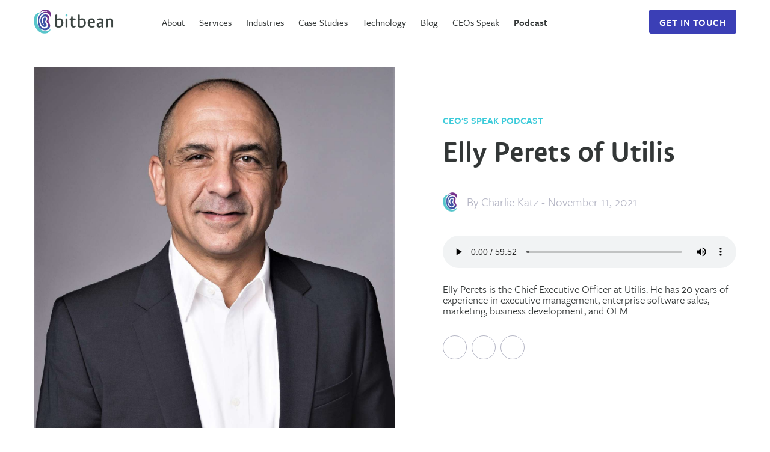

--- FILE ---
content_type: text/html
request_url: https://www.bitbean.com/podcast/elly_perets_of_utilis/
body_size: 4962
content:
<!DOCTYPE html>
<html lang="en">
  <head>
  <!-- Google Tag Manager -->
  <script>
    (function(w, d, s, l, i) {
      w[l] = w[l] || [];
      w[l].push({ "gtm.start": new Date().getTime(), event: "gtm.js" });
      var f = d.getElementsByTagName(s)[0],
        j = d.createElement(s),
        dl = l != "dataLayer" ? "&l=" + l : "";
      j.async = true;
      j.src = "https://www.googletagmanager.com/gtm.js?id=" + i + dl;
      f.parentNode.insertBefore(j, f);
    })(window, document, "script", "dataLayer", "GTM-TTKVL4Z");
  </script>
  <!-- End Google Tag Manager -->
  
  <meta charset="utf-8" />
  <meta name="description" content="<p><em>Elly Perets is the Chief Executive Officer at Utilis. He has 20 years of experience in executive management, enterprise software sales, marketing, business development, and OEM.</em></p>" />
  <meta http-equiv="x-ua-compatible" content="ie=edge" />
  <meta name="viewport" content="width=device-width, initial-scale=1" />
  <meta property=“og:image” content=“/assets/images/logo-with-text.svg” /> 
  <title>
    Elly Perets of Utilis
  </title>
  
  
  
  <link
    rel="canonical"
    href="https://www.bitbean.com/podcast/elly_perets_of_utilis/"
  />
  
  <link
    href="https://use.typekit.net/mqw7vkh.css"
    rel="stylesheet"
    type="text/css"
  />
  <!--link href="https://fonts.googleapis.com/icon?family=Material+Icons" rel="stylesheet" /-->
  <link
    href="https://cdnjs.cloudflare.com/ajax/libs/slick-carousel/1.6.0/slick.min.css"
    rel="stylesheet"
  />
  <link rel="stylesheet" href="/css/main.css?53" />

  <script src="https://kit.fontawesome.com/6d33d29254.js"></script>
  <script
    src="https://code.jquery.com/jquery-3.4.1.min.js"
    integrity="sha256-CSXorXvZcTkaix6Yvo6HppcZGetbYMGWSFlBw8HfCJo="
    crossorigin="anonymous"
  ></script>
  <script src="https://cdnjs.cloudflare.com/ajax/libs/slick-carousel/1.6.0/slick.min.js"></script>
  <script src="/assets/js/index.js"></script>
  
</head>

  <body>
    <!-- Google Tag Manager (noscript) -->
    <noscript
      ><iframe src="https://www.googletagmanager.com/ns.html?id=GTM-TTKVL4Z" height="0" width="0" style="display:none;visibility:hidden"></iframe
    ></noscript>
    <!-- End Google Tag Manager (noscript) -->
    <header>
  <div class="container">
    <div class="header-left">
      <a href="/"
        ><img src="/assets/images/logo-with-text.svg" alt="bitbean logo"
      /></a>
      
      <nav>
        <ul>
          
          <li>
             
            <a
              href="/about/"
              class="link-text"
              >About</a
            >
              
          </li>
          
          <li>
            
            <p>Services</p>
             

            <div class="nav-submenu-card">
              
              <p class="medium-text uppercase-text accent-text mb-24">
                Our Five Star Services
              </p>
              
              <div class="submenu-card-grid two-column-grid">
                <div>
                  
                  <a href="/services/software-consulting/" class="link-text"
                    >Software consulting</a
                  >
                  
                  <a href="/services/product-strategy/" class="link-text"
                    >Product strategy</a
                  >
                  
                  <a href="/services/ux-design/" class="link-text"
                    >UX design</a
                  >
                  
                  <a href="/services/software-development/" class="link-text"
                    >Software development</a
                  >
                  
                </div>
                <div>
                  
                  <a href="/services/web-development/" class="link-text"
                    >Web development</a
                  >
                  
                  <a href="/services/mobile-development/" class="link-text"
                    >Mobile development</a
                  >
                  
                  <a href="/services/enterprise-software/" class="link-text"
                    >Enterprise Solutions</a
                  >
                  
                  <a href="/services/business-intelligence/" class="link-text"
                    >Business intelligence</a
                  >
                  
                </div>
              </div>
            </div>

            
          </li>
          
          <li>
            
            <p>Industries</p>
             

            <div class="nav-submenu-card">
              
              <p class="medium-text uppercase-text accent-text mb-24">
                Our Industry Expertise
              </p>
              
              <div class="submenu-card-grid two-column-grid">
                <div>
                  
                  <a href="/industries/healthcare/" class="link-text"
                    >Healthcare</a
                  >
                  
                  <a href="/industries/education/" class="link-text"
                    >Education</a
                  >
                  
                  <a href="/industries/finance/" class="link-text"
                    >Finance</a
                  >
                  
                  <a href="/industries/technology/" class="link-text"
                    >Technology</a
                  >
                  
                </div>
                <div>
                  
                  <a href="/industries/shipping/" class="link-text"
                    >Shipping</a
                  >
                  
                  <a href="/industries/ecommerce/" class="link-text"
                    >Ecommerce</a
                  >
                  
                  <a href="/industries/real-estate/" class="link-text"
                    >Real Estate</a
                  >
                  
                  <a href="/industries/nonprofits/" class="link-text"
                    >Nonprofits</a
                  >
                  
                </div>
              </div>
            </div>

            
          </li>
          
          <li>
             
            <a
              href="/case-studies/"
              class="link-text"
              >Case Studies</a
            >
              
          </li>
          
          <li>
             
            <a
              href="/software-development-technologies/"
              class="link-text"
              >Technology</a
            >
              
          </li>
          
          <li>
             
            <a
              href="/blog/"
              class="link-text"
              >Blog</a
            >
              
          </li>
          
          <li>
             
            <a
              href="/ceos-speak/"
              class="link-text"
              >CEOs Speak</a
            >
              

            <div class="nav-submenu-card">
              
              <div class="submenu-card-grid two-column-grid">
                <div>
                  
                  <a href="/ceos-speak/covid-19/" class="link-text"
                    >Covid-19</a
                  >
                  
                  <a href="/ceos-speak/leadership/" class="link-text"
                    >Leadership</a
                  >
                  
                  <a href="/ceos-speak/finance/" class="link-text"
                    >Finance</a
                  >
                  
                  <a href="/ceos-speak/service-business/" class="link-text"
                    >Service Business</a
                  >
                  
                </div>
                <div>
                  
                </div>
              </div>
            </div>

            
          </li>
          
          <li>
             
            <a
              href="/podcast/"
              class="link-text"
              >Podcast</a
            >
              
          </li>
          
        </ul>
      </nav>
      
    </div>
    <div class="header-right">
      
      <a class="btn btn-accent-secondary btn-small" href="/contact-us/"
        >Get In Touch</a
      >
      <div class="mobile-menu-container">
        <div
          class="mobile-menu-icon relative"
          onclick="toggleMobileMenu()"
        ></div>
        <div class="mobile-menu">
          <div
            class="
              mobile-menu-header
              mb-40
              flex flex-justify-space flex-align-center
            "
          >
            <a href="/"
              ><img src="/assets/images/logo-with-text.svg" alt="bitbean logo"
            /></a>
            <i class="material-icons" onclick="toggleMobileMenu()">close</i>
          </div>
          <nav>
            <ul>
              
              <li>
                 
                <a
                  href="/about/"
                  class="link-text block"
                  >About</a
                >
                  
              </li>
              
              <li>
                
                <p class="flex flex-justify-space flex-align-center">
                  <span>Services</span
                  ><i class="material-icons">keyboard_arrow_right</i>
                </p>
                 
                <div class="nav-submenu">
                  <div>
                    
                    <a href="/services/software-consulting/" class="link-text block"
                      >Software consulting</a
                    >
                    
                    <a href="/services/product-strategy/" class="link-text block"
                      >Product strategy</a
                    >
                    
                    <a href="/services/ux-design/" class="link-text block"
                      >UX design</a
                    >
                    
                    <a href="/services/software-development/" class="link-text block"
                      >Software development</a
                    >
                    
                    <a href="/services/web-development/" class="link-text block"
                      >Web development</a
                    >
                    
                    <a href="/services/mobile-development/" class="link-text block"
                      >Mobile development</a
                    >
                    
                    <a href="/services/enterprise-software/" class="link-text block"
                      >Enterprise Solutions</a
                    >
                    
                    <a href="/services/business-intelligence/" class="link-text block"
                      >Business intelligence</a
                    >
                    
                  </div>
                </div>
                
              </li>
              
              <li>
                
                <p class="flex flex-justify-space flex-align-center">
                  <span>Industries</span
                  ><i class="material-icons">keyboard_arrow_right</i>
                </p>
                 
                <div class="nav-submenu">
                  <div>
                    
                    <a href="/industries/healthcare/" class="link-text block"
                      >Healthcare</a
                    >
                    
                    <a href="/industries/education/" class="link-text block"
                      >Education</a
                    >
                    
                    <a href="/industries/finance/" class="link-text block"
                      >Finance</a
                    >
                    
                    <a href="/industries/technology/" class="link-text block"
                      >Technology</a
                    >
                    
                    <a href="/industries/shipping/" class="link-text block"
                      >Shipping</a
                    >
                    
                    <a href="/industries/ecommerce/" class="link-text block"
                      >Ecommerce</a
                    >
                    
                    <a href="/industries/real-estate/" class="link-text block"
                      >Real Estate</a
                    >
                    
                    <a href="/industries/nonprofits/" class="link-text block"
                      >Nonprofits</a
                    >
                    
                  </div>
                </div>
                
              </li>
              
              <li>
                 
                <a
                  href="/case-studies/"
                  class="link-text block"
                  >Case Studies</a
                >
                  
              </li>
              
              <li>
                 
                <a
                  href="/software-development-technologies/"
                  class="link-text block"
                  >Technology</a
                >
                  
              </li>
              
              <li>
                 
                <a
                  href="/blog/"
                  class="link-text block"
                  >Blog</a
                >
                  
              </li>
              
              <li>
                 
                <a
                  href="/ceos-speak/"
                  class="link-text block"
                  >CEOs Speak</a
                >
                  
                <div class="nav-submenu">
                  <div>
                    
                    <a href="/ceos-speak/covid-19/" class="link-text block"
                      >Covid-19</a
                    >
                    
                    <a href="/ceos-speak/leadership/" class="link-text block"
                      >Leadership</a
                    >
                    
                    <a href="/ceos-speak/finance/" class="link-text block"
                      >Finance</a
                    >
                    
                    <a href="/ceos-speak/service-business/" class="link-text block"
                      >Service Business</a
                    >
                    
                  </div>
                </div>
                
              </li>
              
              <li>
                 
                <a
                  href="/podcast/"
                  class="link-text block"
                  >Podcast</a
                >
                  
              </li>
              
            </ul>
          </nav>
          <a
            href="/contact-us/"
            class="btn btn-accent-secondary btn-large mb-16"
            >Get in Touch</a
          >
        </div>
      </div>
    </div>
    
  </div>
</header>

    <main>
      <article class="page-content">
        <div class="container">
  <div class="blog-post-header">
    <div class="flex flex-justify-space blog-post-main">
      <div class="img-container podcast-post-image">
        
        <img src="https://storage.buzzsprout.com/g6xndexxojlmu7nrmgez4y9j7138?.jpg" alt="Elly Perets of Utilis" />
        
      </div>
      <div>
        
        
        <p class="post-category accent-color-text uppercase-text fw-600 mt-80 mb-16">CEO's Speak Podcast</p>
        <h1 class="page-title mb-40 tab-mb-16 block">Elly Perets of Utilis</h1>
        <div class="flex flex-align-center post-author mb-40 tab-mb-32">
          <img src="/assets/images/logo.svg" alt="bitbean logo" />
          <p class="accent-text large-text ml-16">By 
            
            <a class="post-author" href="/charlie-katz">Charlie Katz</a> 
            
            - November 11, 2021</p>
        </div>

        
          <audio controls style="width: 100%; margin-bottom: 24px;">
            <source src="https://www.buzzsprout.com/1253456/episodes/9529677-elly-perets-of-utilis.mp3" type="audio/mpeg">
          Your browser does not support the audio element.
          </audio>
        
        <div class="medium-text mb-32">
          <p><em>Elly Perets is the Chief Executive Officer at Utilis. He has 20 years of experience in executive management, enterprise software sales, marketing, business development, and OEM.</em></p>
        </div>
        <div id="share-bar">
  <div class="social-links flex">
    <a
      href="https://twitter.com/intent/tweet?text=Elly Perets of Utilis&url=https://www.bitbean.com/podcast/elly_perets_of_utilis/"
      onclick="window.open(this.href, 'pop-up', 'left=20,top=20,width=500,height=500,toolbar=1,resizable=0'); return false;"
      title="Share on Twitter"
      target="_blank"
      rel="noopener noreferrer"
    >
      <i class="fab fa-twitter share-button"></i>
    </a>
    <a
      href="https://www.facebook.com/sharer.php?u=https://www.bitbean.com/podcast/elly_perets_of_utilis/"
      onclick="window.open(this.href, 'pop-up', 'left=20,top=20,width=500,height=500,toolbar=1,resizable=0'); return false;"
      title="Share on Facebook"
      target="_blank"
      rel="noopener noreferrer"
    >
      <i class="fab fa-facebook-f share-button"></i>
    </a>
    <a href="/cdn-cgi/l/email-protection#[base64]" title="Share via Email" target="_blank" rel="noopener noreferrer">
      <i class="fas fa-envelope share-button"></i>
    </a>
  </div>
</div>

      </div>
    </div>
  </div>
  <div class="ceos-speak-post-content blog-post-content editable">
    

  </div>
</div>
<div class="related-posts">
  <div class="container">
    <h2 class="mb-80">
      <span class="page-title">More CEO's speak podcasts</span>
    </h2>
    <div class="related-posts-grid">
      
      
         
      <a href="/podcast/mychal_manolatos_of_solitude_lake_management/" class="card blog-post-card">
        <div>
          
          <img src="https://storage.buzzsprout.com/97f0pltx05e9kxqoqxgnlx9gpwt8?.jpg" alt="Mychal Manolatos of SOLitude Lake Management" />
          
        </div>
        <div>
          <h3 class="lemon-sans-med mb-16 blog-category-post-title">Mychal Manolatos of SOLitude Lake Management</h3>
          <p class="accent-text">Charlie Katz - November 1, 2021</p>
        </div>
      </a>
        
      <a href="/podcast/manley_hopkinson_of_the_compassionate_leadership_academy/" class="card blog-post-card">
        <div>
          
          <img src="https://storage.buzzsprout.com/r8h8su2ucsv1u2xde11t8cwsxwll?.jpg" alt="Manley Hopkinson of The Compassionate Leadership Academy" />
          
        </div>
        <div>
          <h3 class="lemon-sans-med mb-16 blog-category-post-title">Manley Hopkinson of The Compassionate Leadership Academy</h3>
          <p class="accent-text">Charlie Katz - June 1, 2021</p>
        </div>
      </a>
        
      <a href="/podcast/jim_grundy_of_sisu_energy/" class="card blog-post-card">
        <div>
          
          <img src="https://storage.buzzsprout.com/hx7khc13psvdr6txarkruqw2pu4n?.jpg" alt="Jim Grundy of Sisu Energy" />
          
        </div>
        <div>
          <h3 class="lemon-sans-med mb-16 blog-category-post-title">Jim Grundy of Sisu Energy</h3>
          <p class="accent-text">Charlie Katz - May 28, 2021</p>
        </div>
      </a>
       
    </div>
  </div>
</div>

      </article>
      <footer>
   
  <div class="footer-banner">
    <div class="container">
      
      <p class="text-center page-content-section-title light-text mb-32"></p>
      
      <a class="btn btn-accent-secondary-inverted btn-medium" href="/contact-us/">Get In Touch</a>
    </div>
  </div>
   
  <div class="footer-menu">
    <div class="container flex flex-justify-space tablet-block mobile-block">
      <a href="/"><img src="/assets/images/logo.svg" alt="bitbean logo" class="mb-40" /></a>
      <div class="footer-menu-columns">
        
        <div>
          <p class="accent-text-dark uppercase-text mb-24">Services</p>
          <ul>
            
            <li class="mb-16 medium-text">
              
              <a href="/services/software-consulting/" class="link-text">Software consulting</a>
              
            </li>
            
            <li class="mb-16 medium-text">
              
              <a href="/services/product-strategy/" class="link-text">Product strategy</a>
              
            </li>
            
            <li class="mb-16 medium-text">
              
              <a href="/services/ux-design/" class="link-text">UX design</a>
              
            </li>
            
            <li class="mb-16 medium-text">
              
              <a href="/services/software-development/" class="link-text">Software development</a>
              
            </li>
            
            <li class="mb-16 medium-text">
              
              <a href="/services/web-development/" class="link-text">Web development</a>
              
            </li>
            
            <li class="mb-16 medium-text">
              
              <a href="/services/mobile-development/" class="link-text">Mobile development</a>
              
            </li>
            
            <li class="mb-16 medium-text">
              
              <a href="/services/enterprise-software/" class="link-text">Enterprise Solutions</a>
              
            </li>
            
            <li class="mb-16 medium-text">
              
              <a href="/services/business-intelligence/" class="link-text">Business intelligence</a>
              
            </li>
            
          </ul>
        </div>
        
        <div>
          <p class="accent-text-dark uppercase-text mb-24">Industries</p>
          <ul>
            
            <li class="mb-16 medium-text">
              
              <a href="/industries/healthcare/" class="link-text">Healthcare</a>
              
            </li>
            
            <li class="mb-16 medium-text">
              
              <a href="/industries/education/" class="link-text">Education</a>
              
            </li>
            
            <li class="mb-16 medium-text">
              
              <a href="/industries/finance//" class="link-text">Finance</a>
              
            </li>
            
            <li class="mb-16 medium-text">
              
              <a href="/industries/technology/" class="link-text">Technology</a>
              
            </li>
            
            <li class="mb-16 medium-text">
              
              <a href="/industries/shipping/" class="link-text">Shipping</a>
              
            </li>
            
            <li class="mb-16 medium-text">
              
              <a href="/industries/ecommerce/" class="link-text">Ecommerce</a>
              
            </li>
            
            <li class="mb-16 medium-text">
              
              <a href="/industries/real-estate/" class="link-text">Real Estate</a>
              
            </li>
            
            <li class="mb-16 medium-text">
              
              <a href="/industries/nonprofits/" class="link-text">Nonprofits</a>
              
            </li>
            
          </ul>
        </div>
        
        <div>
          <p class="accent-text-dark uppercase-text mb-24">Company</p>
          <ul>
            
            <li class="mb-16 medium-text">
              
              <a href="/about/" class="link-text">About</a>
              
            </li>
            
            <li class="mb-16 medium-text">
              
              <a href="https://bitbean.breezy.hr/" class="link-text" target="_blank" rel="noopener noreferrer">Careers</a>
              
            </li>
            
            <li class="mb-16 medium-text">
              
              <a href="/case-studies/" class="link-text">Case studies</a>
              
            </li>
            
            <li class="mb-16 medium-text">
              
              <a href="/blog/" class="link-text">Blog</a>
              
            </li>
            
            <li class="mb-16 medium-text">
              
              <a href="/resources/unlocking-potential-of-software-development-life-cycle/" class="link-text">SDLC guide</a>
              
            </li>
            
          </ul>
        </div>
        
        <div>
          <p class="accent-text-dark uppercase-text mb-24">Contact</p>
          <ul>
            <li class="mb-16 medium-text">
              <a href="/cdn-cgi/l/email-protection#b1d8dfd7def1d3d8c5d3d4d0df9fd2dedc" class="link-text"><span class="__cf_email__" data-cfemail="6f060109002f0d061b0d0a0e01410c0002">[email&#160;protected]</span></a>
            </li>
            <li class="mb-16 medium-text">
              <a href="tel:7328061125" class="link-text">732.806.1125</a>
            </li>
            <li class="mb-16 medium-text accent-text line-height">
              <p>1776 Avenue of the States</p>
              <p>Lakewood, NJ 08701</p>
            </li>
          </ul>
        </div>
      </div>
    </div>
  </div>
   
  <div class="footer-bar">
    <div class="container flex flex-justify-space flex-align-center flex-one mobile-block">
      <div class="footer-bar-left flex flex-one">
        <p class="mr-24">&copy; <span id="copyright-year"></span> Bitbean</p>
        <a href="https://app.termly.io/document/privacy-policy/9c3f858a-8bd0-48a4-bf66-29aab110a493/" class="mr-24 link-text">Privacy Policy</a>
        <!-- <a href="/terms" class="mr-24 link-text">Terms of use</a>
        <a href="/sitemap" class="mr-24 link-text">Sitemap</a> -->
      </div>
      <div class="footer-bar-right flex flex-align-center">
        <p class="mr-16 tablet-hidden">Connect with us</p>
        <div class="social-links flex flex-align-center">
          <a href="https://twitter.com/bitbeanhq?lang=en" target="_blank" rel="noopener noreferrer"><i class="fab fa-twitter"></i></a>
          <a href="https://www.facebook.com/bitbean/" target="_blank" rel="noopener noreferrer"><i class="fab fa-facebook-f"></i></a>
          <a href="https://www.linkedin.com/company/bitbean/" target="_blank" rel="noopener noreferrer"><i class="fab fa-linkedin-in"></i></a>
          <a href="https://www.instagram.com/bitbeanhq/?hl=en" target="_blank" rel="noopener noreferrer"><i class="fab fa-instagram"></i></a>
        </div>
      </div>
      <div></div>
    </div>
  </div>
  <script data-cfasync="false" src="/cdn-cgi/scripts/5c5dd728/cloudflare-static/email-decode.min.js"></script><script src="/assets/js/pages/newsletter.js"></script>
</footer>

    </main>
  <script defer src="https://static.cloudflareinsights.com/beacon.min.js/vcd15cbe7772f49c399c6a5babf22c1241717689176015" integrity="sha512-ZpsOmlRQV6y907TI0dKBHq9Md29nnaEIPlkf84rnaERnq6zvWvPUqr2ft8M1aS28oN72PdrCzSjY4U6VaAw1EQ==" data-cf-beacon='{"version":"2024.11.0","token":"8530273fd2634eef9d3d5a467b7c4b78","r":1,"server_timing":{"name":{"cfCacheStatus":true,"cfEdge":true,"cfExtPri":true,"cfL4":true,"cfOrigin":true,"cfSpeedBrain":true},"location_startswith":null}}' crossorigin="anonymous"></script>
</body>
</html>


--- FILE ---
content_type: text/css
request_url: https://www.bitbean.com/css/main.css?53
body_size: 24283
content:
/* http://meyerweb.com/eric/tools/css/reset/ 
   v2.0 | 20110126
   License: none (public domain)
*/
html, body, div, span, applet, object, iframe,
h1, h2, h3, h4, h5, h6, p, blockquote, pre,
a, abbr, acronym, address, big, cite, code,
del, dfn, em, img, ins, kbd, q, s, samp,
small, strike, strong, sub, sup, tt, var,
b, u, i, center,
dl, dt, dd, ol, ul, li,
fieldset, form, label, legend,
table, caption, tbody, tfoot, thead, tr, th, td,
article, aside, canvas, details, embed,
figure, figcaption, footer, header, hgroup,
menu, nav, output, ruby, section, summary,
time, mark, audio, video {
  margin: 0;
  padding: 0;
  border: 0;
  font-size: 100%;
  font: inherit;
  vertical-align: baseline; }

/* HTML5 display-role reset for older browsers */
article, aside, details, figcaption, figure,
footer, header, hgroup, menu, nav, section {
  display: block; }

body {
  line-height: 1; }

ol, ul {
  list-style: none; }

blockquote, q {
  quotes: none; }

blockquote:before, blockquote:after,
q:before, q:after {
  content: '';
  content: none; }

table {
  border-collapse: collapse;
  border-spacing: 0; }

/***** COLOR VARIABLES *****/
/*** Text Colors ***/
body {
  font-family: freight-sans-pro, sans-serif;
  color: #333737; }

/***** FONT FAMILIES *****/
@font-face {
  font-family: LemonSansRegular;
  font-display: swap;
  src: url(../../assets/fonts/LemonSans.otf); }
@font-face {
  font-family: LemonSansMedium;
  font-display: swap;
  src: url(../../assets/fonts/LemonSansMedium.otf); }
/***** FONT SIZE STYLES *****/
.small-text {
  font-size: 14px; }

.medium-text {
  font-size: 18px; }

.large-text {
  font-size: 20px; }

.xl-text {
  font-size: 22px; }

.xxl-text {
  font-size: 24px; }

.xxxl-text {
  font-size: 40px; }

@media only screen and (max-width: 1200px) {
  .medium-text {
    font-size: 16px; }

  .xxl-text {
    font-size: 20px; } }
@media only screen and (max-width: 767px) {
  .large-text {
    font-size: 16px; }

  .medium-text {
    font-size: 15px; }

  .xxl-text {
    font-size: 18px; } }
/***** FONT WEIGHT STYLES *****/
.fw-300 {
  font-weight: 300; }

.fw-500 {
  font-weight: 500; }

.fw-600 {
  font-weight: 600; }

/***** FONT FAMILY STYLES *****/
.lemon-sans {
  font-family: LemonSansRegular, sans-serif; }

.lemon-sans-med {
  font-family: LemonSansMedium, sans-serif; }

/***** FONT STYLES *****/
.uppercase-text {
  text-transform: uppercase; }

.secondary-font {
  font-family: LemonSansRegular, sans-serif; }

/***** FONT COLOR STYLES *****/
.accent-text {
  color: #B5B6C5; }

.accent-text-dark {
  color: #333737; }

.accent-color-text {
  color: #3CCBDA; }

.light-text {
  color: #fff; }

/***** TEXT ALIGN STYLES *****/
.text-center {
  text-align: center; }

.text-middle {
  vertical-align: middle; }

/***** LINE HEIGHT STYLES *****/
.line-height {
  line-height: 1.5; }

.medium-text.line-height {
  line-height: 32px; }

@media only screen and (max-width: 1200px) {
  .medium-text.line-height {
    line-height: 28px; } }
@media only screen and (max-width: 767px) {
  .medium-text.line-height {
    line-height: 22px; } }
/***** TITLE STYLES *****/
.page-title {
  font-family: LemonSansMedium, sans-serif;
  font-size: 56px;
  margin-bottom: 40px; }

.page-content-section-title {
  font-family: LemonSansMedium, sans-serif;
  font-size: 40px;
  margin-bottom: 24px; }

@media only screen and (max-width: 1200px) {
  .page-title {
    font-size: 34px;
    margin-bottom: 24px; }

  .page-content-section-title {
    font-size: 28px; }

  .page-content-section-title.mt-120 {
    margin-top: 80px; } }
@media only screen and (max-width: 767px) {
  .page-title {
    font-size: 24px;
    margin-bottom: 16px;
    line-height: 1.2; }

  .page-content-section-title {
    font-size: 24px; } }
/***** LINK STYLES *****/
a {
  text-decoration: none;
  color: inherit; }

.link-text {
  transition: opacity 300ms linear;
  text-decoration: none;
  cursor: pointer; }

.link-text:hover {
  opacity: .3; }

.more-link {
  font-size: 15px;
  text-transform: uppercase;
  color: #3CCBDA;
  font-weight: 500;
  outline: none; }

.more-link i {
  vertical-align: middle; }

.link-text.underline-text {
  text-decoration: underline; }

/***** FALLBACK *****/
@font-face {
  font-family: 'Material Icons';
  font-style: normal;
  font-weight: 400;
  src: url(https://fonts.gstatic.com/s/materialicons/v48/flUhRq6tzZclQEJ-Vdg-IuiaDsNcIhQ8tQ.woff2) format("woff2"); }
.material-icons {
  font-family: 'Material Icons';
  font-weight: normal;
  font-style: normal;
  font-size: 24px;
  line-height: 1;
  letter-spacing: normal;
  text-transform: none;
  display: inline-block;
  white-space: nowrap;
  word-wrap: normal;
  direction: ltr;
  -webkit-font-feature-settings: 'liga';
  -webkit-font-smoothing: antialiased; }

/***** BUTTON STYLES *****/
.btn {
  font-family: freight-sans-pro, sans-serif;
  border-radius: 3px;
  text-transform: uppercase;
  font-size: 16px;
  font-weight: 600;
  letter-spacing: .5px;
  transition: all 300ms linear;
  cursor: pointer;
  text-decoration: none;
  display: block;
  text-align: center; }

.btn:focus {
  outline: none; }

@media only screen and (max-width: 1200px) {
  .btn {
    font-size: 14px; } }
/*** Button Colors ***/
.btn-accent {
  color: #fff;
  border: 1px solid #3CCBDA;
  background: #3CCBDA; }

.btn-accent:hover {
  background: #fff;
  color: #3CCBDA; }

.btn-accent-secondary {
  color: #fff;
  border: 1px solid #3B3FB6;
  background: #3B3FB6; }

.btn-accent-secondary:hover {
  background: #fff;
  color: #3B3FB6; }

.btn-accent-secondary-inverted {
  background: #fff;
  border: 1px solid #fff;
  color: #3B3FB6; }

.btn-accent-secondary-inverted:hover {
  color: #fff;
  background: #3B3FB6; }

/*** Button Sizes ***/
.btn-small {
  height: 40px;
  line-height: 40px;
  padding: 0 16px; }

.btn-medium {
  height: 48px;
  line-height: 48px;
  padding: 0 24px; }

.btn-large {
  height: 56px;
  line-height: 56px;
  padding: 0 40px; }

@media only screen and (max-width: 1200px) {
  .btn-large {
    height: 48px;
    line-height: 48px;
    padding: 0 32px; }

  .btn-medium {
    height: 40px;
    line-height: 40px; } }
/***** CARD STYLES *****/
.card {
  box-shadow: 0 0 32px 4px rgba(0, 0, 0, 0.1);
  border-radius: 3px 0 0 3px;
  background: #fff; }

@media only screen and (max-width: 767px) {
  .card {
    border-radius: 3px; } }
/*** Accent Background Cards ***/
.accent-background .card {
  padding: 48px;
  max-width: 744px;
  margin: 0 auto;
  border-radius: 3px; }

@media only screen and (max-width: 1200px) {
  .accent-background .card {
    padding: 40px;
    max-width: 680px; } }
@media only screen and (max-width: 767px) {
  .accent-background .card {
    padding: 16px;
    max-width: 100%; } }
/***** CUSTOM INPUT STYLES *****/
.custom-input label {
  font-family: LemonSansMedium;
  font-size: 20px;
  display: block;
  margin-bottom: 8px; }

.custom-input input:not([type="submit"]), .contact-form select, .contact-form textarea {
  height: 48px;
  width: 100%;
  border: 2px solid #ECEFF8;
  border-radius: 3px;
  background: #fff;
  padding: 0 8px;
  transition: border 300ms linear;
  display: block;
  margin-bottom: 24px; }

.custom-input textarea {
  height: 120px;
  padding: 8px;
  resize: none; }

.custom-input input:focus {
  border: 2px solid #3CCBDA;
  outline: none; }

.custom-input select:focus {
  border: 2px solid #3CCBDA;
  outline: none; }

.custom-input textarea:focus {
  border: 2px solid #3CCBDA;
  outline: none; }

@media only screen and (max-width: 767px) {
  .custom-input label {
    font-size: 16px; }

  .custom-input input:not([type="submit"]), .contact-form select {
    height: 40px; } }
/***** MOBILE MENU CONTAINER STYLES *****/
header .mobile-menu-container {
  display: none;
  align-items: center;
  height: 100%; }

@media only screen and (max-width: 1200px) {
  header .mobile-menu-container {
    display: flex; } }
/*** Mobile Menu Icon Styles ***/
.mobile-menu-icon {
  height: 12px;
  width: 24px;
  cursor: pointer; }

.mobile-menu-icon:before {
  content: "";
  height: 2px;
  width: 24px;
  background: #222222;
  position: absolute;
  top: 0; }

.mobile-menu-icon:after {
  content: "";
  height: 2px;
  width: 24px;
  background: #222222;
  position: absolute;
  bottom: 0; }

/*** Mobile Menu Styles ***/
.mobile-menu {
  position: fixed;
  z-index: 100;
  height: 100vh;
  width: 100vw;
  top: 0;
  left: 0;
  background: #fff;
  padding: 16px;
  opacity: 0;
  visibility: hidden;
  transition: opacity 300ms linear;
  overflow: auto; }

.mobile-menu.open {
  opacity: 1;
  visibility: visible; }

.mobile-menu i {
  cursor: pointer; }

.mobile-menu > nav ul {
  min-height: 72vh; }

.mobile-menu > nav ul li > a, .mobile-menu > nav > ul li > p {
  font-size: 18px;
  color: inherit;
  height: 40px;
  display: flex;
  align-items: center;
  margin-bottom: 16px;
  cursor: pointer; }

.mobile-menu nav ul li p.active {
  padding: 0 8px;
  width: calc(100% + 16px);
  margin-left: -8px;
  background: #F7F8FC; }

.mobile-menu nav ul li p span, .mobile-menu nav ul li p i {
  pointer-events: none; }

.mobile-menu .nav-submenu {
  display: none;
  margin-bottom: 40px;
  padding-left: 24px; }

.mobile-menu .nav-submenu a {
  margin-bottom: 24px;
  color: inherit;
  font-size: 18px; }

@media only screen and (max-width: 424px) {
  .mobile-menu > nav ul {
    min-height: 64vh; } }
/***** BLOG SEARCH STYLES *****/
#search-container {
  width: 200px; }

#search-input {
  border: none;
  background: none;
  height: 40px;
  font-family: inherit;
  font-size: 16px;
  font-weight: 500; }

#search-input::placeholder {
  color: #333737; }

#search-input:focus {
  outline: none; }

.search-results-card {
  position: absolute;
  width: 280px; }

.search-results-card ul li {
  padding: 6px 12px;
  font-size: 13px;
  line-height: 1.2;
  transition: opacity 300ms linear; }

.search-results-card ul li:first-child {
  padding-top: 12px; }

.search-results-card ul li:last-child {
  padding-bottom: 12px; }

.search-results-card ul li:hover, .search-results-card ul li.selected {
  opacity: .3; }

/*** Mobile Blog Search Styles ***/
#mobile-search-container {
  width: 100%;
  position: fixed;
  bottom: 0;
  left: 0;
  height: 80px;
  border-top: 1px solid #edecec;
  display: flex; }

#mobile-search-input:focus {
  outline: none; }

@media only screen and (max-width: 1200px) {
  .search-results-card {
    bottom: 64px;
    width: calc(100% - 32px);
    max-width: 736px; } }
@media only screen and (max-width: 767px) {
  .search-results-card {
    max-width: 484px; } }
/*** Slider Styles ***/
.img-slider {
  margin-top: 180px;
  margin-bottom: 152px;
  display: flex;
  flex-direction: row-reverse;
  justify-content: flex-end;
  padding-right: 16px; }

.img-slider-flex-container {
  display: flex;
  flex-direction: row-reverse; }

@media only screen and (max-width: 1560px) {
  .img-slider {
    justify-content: flex-start; } }
@media only screen and (max-width: 1200px) {
  .img-slider {
    margin-top: 72px;
    margin-bottom: 112px; } }
@media only screen and (max-width: 767px) {
  .img-slider {
    flex-direction: column-reverse;
    margin-top: 32px;
    margin-bottom: 80px; } }
/* Slider Left Styles */
.img-slider-left {
  padding-top: 40px;
  display: flex;
  flex-direction: column;
  justify-content: space-between; }

.img-slider-left > div:first-child {
  display: flex;
  justify-content: flex-end;
  padding-right: 80px; }

.img-slider-left p {
  font-family: LemonSansMedium;
  font-size: 48px;
  max-width: 312px; }

.inactive-slider-images {
  display: flex;
  flex-direction: row-reverse; }

.inactive-slider-images .img-container {
  cursor: pointer;
  height: 224px;
  width: 160px;
  margin-right: 16px; }

.inactive-slider-images img {
  display: block;
  position: relative;
  height: 100%;
  width: 100%;
  border-radius: 3px;
  object-fit: cover;
  object-position: top center;
  transition: all 300ms linear; }

.inactive-slider-images img:nth-child(4) {
  border-radius: 0 3px 3px 0; }

.inactive-slider-images .img-container:hover img {
  filter: blur(5px);
  opacity: .7; }

.inactive-slider-images .img-container:after {
  position: absolute;
  content: attr(data-title);
  font-family: LemonSansMedium;
  font-size: 18px;
  left: 0;
  top: 0;
  color: #333;
  opacity: 0;
  transition: opacity 300ms linear;
  height: 224px;
  width: 160px;
  display: flex;
  justify-content: center;
  padding-top: 24px;
  text-align: center; }

.inactive-slider-images .img-container:hover:after {
  opacity: 1; }

@media only screen and (max-width: 1440px) {
  .inactive-slider-images img:nth-child(4) {
    display: none; }

  .inactive-slider-images img:nth-child(3) {
    border-radius: 0 3px 3px 0; } }
@media only screen and (max-width: 1264px) {
  .img-slider-left p {
    max-width: 248px;
    font-size: 40px; } }
@media only screen and (max-width: 1200px) {
  .img-slider-left {
    justify-content: flex-end; } }
@media only screen and (max-width: 767px) {
  .img-slider-left.mr-24 {
    margin-right: 0; } }
/* Slider Main Styles */
.img-slider-main:before {
  content: url("../../assets/images/dots/dots-large.svg");
  position: absolute;
  top: -64px;
  left: -48px;
  z-index: -1; }

.img-slider-main:after {
  content: url("../../assets/images/dots/dots-small.svg");
  position: absolute;
  bottom: -32px;
  right: -40px;
  z-index: -1; }

.img-slider-main img {
  height: 100%;
  width: 100%;
  box-shadow: 0 0 32px 0 rgba(0, 0, 0, 0.2);
  border-radius: 3px;
  min-width: 380px;
  object-fit: cover; }

@media only screen and (max-width: 1200px) {
  .img-slider-main img {
    min-width: 280px; }

  .img-slider-main:before {
    top: -32px; }

  .img-slider-main:after {
    right: -32px; } }
@media only screen and (max-width: 767px) {
  .img-slider-main {
    padding-right: 16px; }

  .img-slider-main img {
    width: 280px;
    height: 420px;
    position: relative;
    top: 3px;
    object-fit: cover; }

  .img-slider-main:before {
    display: none; }

  .img-slider-main:after {
    display: none; } }
/* Slider Right Styles */
.img-slider-right {
  margin-left: 80px;
  padding-top: 40px;
  display: flex;
  flex-direction: column;
  justify-content: space-between;
  min-width: 352px;
  padding-right: 48px; }

.img-slider-right .medium-text.mb-40 {
  max-width: 420px; }

.img-slider-right .more-link {
  max-width: 264px; }

.slider-controls div {
  display: flex;
  justify-content: center;
  align-items: center;
  height: 56px;
  width: 56px;
  border-radius: 100%;
  box-shadow: 0 0 4px -2px rgba(59, 63, 182, 0.16), 0 0 24px -4px rgba(59, 63, 182, 0.16);
  cursor: pointer;
  transition: all 100ms linear; }

.slider-controls div:hover {
  margin-top: -2px; }

.slider-controls div i {
  font-size: 28px; }

.slider-controls div:first-child {
  background: #fff;
  color: #3CCBDA;
  margin-right: 16px; }

.slider-controls div:last-child {
  background: #3CCBDA;
  color: #fff; }

@media only screen and (max-width: 1200px) {
  .img-slider-right {
    margin-left: 40px;
    padding-right: 0;
    min-width: 280px;
    padding-top: 0; }

  .img-slider-right .medium-text.mb-40 {
    margin-bottom: 16px; } }
@media only screen and (max-width: 767px) {
  .img-slider-right {
    flex-direction: column-reverse;
    margin-top: -32px;
    margin-left: 16px;
    z-index: 1; }

  .img-slider-right .medium-text.mb-40 {
    max-width: 100%; }

  .img-slider-right > div:first-child {
    padding-right: 16px; }

  .slider-controls {
    justify-content: flex-end;
    margin-bottom: 16px; } }
/*** Slider Animation Styles ***/
.fade-out {
  opacity: 0;
  transition: all 300ms linear;
  transform-origin: bottom left; }

.scale-down {
  transform: scale(0);
  opacity: 0;
  transform-origin: bottom left; }

.scale-up {
  transform: scale(1);
  opacity: 1;
  transition: all 350ms linear; }

/***** TABS STYLES *****/
.tabs {
  border-bottom: 1px solid #B5B6C5;
  display: flex; }

.tab {
  cursor: pointer;
  padding: 16px 0;
  transition: 0.3s;
  width: 25%;
  border-bottom: 2px solid transparent;
  filter: saturate(0);
  font-weight: 300; }

.tab img {
  height: 78px;
  width: 78px; }

.tab:hover {
  filter: saturate(1);
  color: #3CCBDA; }

.tab.active {
  border-bottom: 2px solid #3CCBDA;
  filter: saturate(1);
  font-weight: 500;
  color: #3CCBDA; }

.tabcontent {
  padding: 80px 0 0 376px;
  min-height: 528px;
  animation: fadeEffect 1s; }

.tabcontent:not(:nth-child(2)) {
  display: none; }

@media only screen and (max-width: 1200px) {
  .tabcontent {
    padding: 40px 0 0 0;
    min-height: 268px; } }
/* Tabcontent Dots Background Styles */
.tabcontent-dots-background-left {
  position: absolute; }
  .tabcontent-dots-background-left > * {
    position: absolute;
    max-width: none; }
  .tabcontent-dots-background-left .dots-grid-large {
    top: 80px; }
  .tabcontent-dots-background-left .medium-dot:not(:last-child) {
    top: 56px;
    left: 216px; }
  .tabcontent-dots-background-left .xxxl-dot {
    top: 180px;
    left: 90px; }
  .tabcontent-dots-background-left .dots-grid-small {
    top: 340px;
    left: 208px; }
  .tabcontent-dots-background-left .xl-dot {
    left: 180px;
    top: 400px; }
  .tabcontent-dots-background-left .medium-dot:last-child {
    top: 500px;
    left: 80px; }

@keyframes fadeEffect {
  from {
    opacity: 0; }
  to {
    opacity: 1; } }
@media only screen and (max-width: 1200px) {
  .tabcontent-dots-background-left {
    display: none; } }
/***** FADE IN ANIMATION *****/
.fade-in {
  animation: fadeIn ease 500ms; }

@keyframes fadeIn {
  0% {
    opacity: 0; }
  100% {
    opacity: 1; } }
/***** 404 PAGE STYLES *****/
.not-found-page {
  background: #3B3FB6;
  min-height: 100vh;
  display: flex;
  justify-content: center;
  align-items: center;
  padding-bottom: 120px; }

.not-found-page h1 {
  font-weight: bold;
  font-size: 400px;
  color: #fff; }

.not-found-page img {
  position: absolute;
  bottom: -4px;
  left: 256px; }

.not-found-page .btn {
  display: inline-block; }

/***** ABOUT VIDEO STYLES *****/
.about-video-header {
  display: flex;
  background: #000;
  margin-bottom: 48px; }

.about-video-header .wistia_embed {
  height: 510px;
  position: relative;
  width: 100%; }

@media only screen and (max-width: 1200px) {
  .about-video-header {
    margin-bottom: 40px; } }
@media only screen and (max-width: 767px) {
  .about-video-header .wistia_embed {
    height: 272px; } }
/***** ABOUT BITBEAN STYLES *****/
@media only screen and (max-width: 1200px) {
  .about-bitbean .medium-text.mb-40 {
    margin-bottom: 24px; } }
/***** SHIFTING PERSPECTIVES STYLES *****/
.shifting-perspectives-right {
  margin-left: 80px;
  position: relative;
  top: -32px;
  min-width: 426px; }

.shifting-perspectives-right > div {
  width: 386px;
  height: 104px;
  max-width: 100%;
  padding: 16px 24px;
  display: flex;
  align-items: center;
  box-shadow: 0 0 24px 2px rgba(0, 0, 0, 0.1);
  border-radius: 3px;
  background: #fff;
  position: relative;
  margin-top: -8px;
  transition: all 300ms linear; }

.shifting-perspectives-right > div:nth-child(1) {
  z-index: 4; }

.shifting-perspectives-right > div:nth-child(2) {
  z-index: 3; }

.shifting-perspectives-right > div:nth-child(3) {
  z-index: 2; }

.shifting-perspectives-right > div:nth-child(4) {
  z-index: 1; }

.shifting-perspectives-right > div:nth-child(even) {
  margin-left: 40px; }

.shifting-perspectives-right:hover > div:nth-child(odd) {
  margin-left: 40px; }

.shifting-perspectives-right:hover > div:nth-child(even) {
  margin-left: 0; }

@media only screen and (max-width: 1200px) {
  .shifting-perspectives.flex {
    flex-direction: column; }

  .shifting-perspectives-left .medium-text.mb-40 {
    margin-bottom: 24px; }

  .shifting-perspectives-right {
    margin: 40px auto 0;
    top: 0; } }
@media only screen and (max-width: 767px) {
  .shifting-perspectives.flex {
    flex-direction: column; }

  .shifting-perspectives-left .medium-text.mb-40 {
    margin-bottom: 24px; }

  .shifting-perspectives-right {
    min-width: 100%; }

  .shifting-perspectives-right > div {
    width: calc(100% - 40px);
    max-width: 386px;
    height: 88px; }

  .shifting-perspectives-right > div img {
    height: 40px; } }
/***** TEAMS STYLES *****/
.teamwork > .container {
  max-width: 848px; }

@media only screen and (max-width: 1320px) {
  .teamwork .dots-background-left {
    display: none; }

  .teamwork .dots-background-right {
    display: none; } }
@media only screen and (max-width: 1200px) {
  .teamwork .container.mb-120 {
    margin-bottom: 40px; }

  .teamwork .page-title.mb-80.text-center {
    margin-bottom: 48px;
    text-align: left; }

  .teamwork .lemon-sans-med.xxl-text.mb-24 {
    margin-bottom: 8px; } }
@media only screen and (max-width: 767px) {
  .teamwork .container.mb-120 {
    margin-bottom: 8px; }

  .teamwork .page-content-section-title.mb-80.text-center {
    margin-bottom: 40px;
    text-align: left; } }
/*** Bean Styles ***/
.teams-bean {
  width: 600px;
  margin-bottom: 180px;
  padding-top: 64px;
  margin-left: -40px; }

.teams-bean .bean {
  margin-left: 80px; }

@media only screen and (max-width: 1320px) {
  .teams-bean {
    margin-left: 0; } }
@media only screen and (max-width: 1200px) {
  .teams-bean {
    margin: 0 auto 144px; } }
@media only screen and (max-width: 767px) {
  .teams-bean {
    width: 100%;
    margin: 0 auto 80px; }

  .teams-bean .bean {
    width: 232px; } }
@media only screen and (max-width: 368px) {
  .teams-bean {
    position: relative;
    left: -48px; } }
/* Floating Dots Styles */
.teams-floating-dots {
  position: absolute;
  width: 100%;
  height: 100%; }

.teams-floating-dots img {
  max-width: none; }

.teams-floating-dots-left {
  position: absolute;
  bottom: 0; }

.teams-floating-dots-left .large-dot {
  position: absolute;
  bottom: 176px; }

.teams-floating-dots-left .small-dot:not(:last-child) {
  position: absolute;
  bottom: 64px;
  left: 56px; }

.teams-floating-dots-left .small-dot:last-child {
  position: absolute;
  bottom: -40px;
  left: 16px; }

.teams-floating-dots-right {
  position: absolute;
  right: 0;
  top: -64px; }

.teams-floating-dots-right .large-dot {
  position: absolute;
  right: 72px;
  top: 24px; }

@media only screen and (max-width: 767px) {
  .teams-floating-dots-left .large-dot {
    bottom: 160px;
    left: 16px; }

  .teams-floating-dots-left .small-dot:not(:last-child) {
    bottom: 104px; }

  .teams-floating-dots-left .small-dot:last-child {
    bottom: 32px;
    left: 24px; }

  .teams-floating-dots-right .small-dot {
    position: absolute;
    right: 32px; } }
@media only screen and (max-width: 368px) {
  .teams-floating-dots {
    display: none; } }
/* Team Bubbles Styles */
.team-bubbles > div {
  background: #fff;
  border-radius: 100%;
  box-shadow: 0 0 22px 2px rgba(0, 0, 0, 0.1);
  height: 72px;
  width: 72px;
  font-size: 12px;
  font-weight: 600;
  display: flex;
  justify-content: center;
  align-items: center;
  text-align: center;
  padding: 8px;
  line-height: 1.4;
  position: absolute;
  transition: all 200ms linear;
  cursor: pointer; }

.team-bubbles > div.active, .team-bubbles > div:hover {
  transform: scale(1.45);
  box-shadow: 0 0 38px 0 rgba(0, 0, 0, 0.2); }

.team-bubbles > div:nth-child(1) {
  top: 32px;
  left: 216px; }

.team-bubbles > div:nth-child(2) {
  top: 280px;
  left: 44px; }

.team-bubbles > div:nth-child(3) {
  top: 584px;
  left: 356px; }

.team-bubbles > div:nth-child(4) {
  top: 156px;
  left: 420px; }

.team-bubbles > div:nth-child(5) {
  top: 460px;
  left: 160px; }

.team-bubbles > div:nth-child(6) {
  top: 388px;
  left: 344px; }

.team-bubbles > div:nth-child(7) {
  top: 228px;
  left: 200px; }

@media only screen and (max-width: 767px) {
  .team-bubbles > div {
    height: 40px;
    width: 40px;
    font-size: 8px; }

  .team-bubbles > div:nth-child(1) {
    top: 44px;
    left: 168px; }

  .team-bubbles > div:nth-child(2) {
    top: 184px;
    left: 60px; }

  .team-bubbles > div:nth-child(3) {
    top: 344px;
    left: 248px; }

  .team-bubbles > div:nth-child(4) {
    top: 104px;
    left: 264px; }

  .team-bubbles > div:nth-child(5) {
    top: 272px;
    left: 120px; }

  .team-bubbles > div:nth-child(6) {
    top: 236px;
    left: 248px; }

  .team-bubbles > div:nth-child(7) {
    top: 140px;
    left: 160px; } }
/*** Card Styles ***/
.teams-card {
  height: 540px;
  width: 688px;
  position: absolute;
  right: 0;
  top: 80px;
  padding: 64px; }

.teams-card:after {
  content: "";
  width: 420px;
  height: 280px;
  position: absolute;
  background: #3CCBDA;
  border-radius: 3px;
  z-index: -1;
  bottom: -58px;
  left: -78px; }

.teams-card > * {
  transition: opacity 300ms linear; }

.teams-card.fade-out-content > * {
  opacity: 0; }

.teams-card.fade-in-content > * {
  opacity: 1; }

.teams-card p.lemon-sans-med {
  font-size: 40px; }

@media only screen and (max-width: 1520px) {
  .teams-card {
    width: 624px; } }
@media only screen and (max-width: 1320px) {
  .teams-card:after {
    display: none; } }
@media only screen and (max-width: 1200px) {
  .teams-card {
    position: unset;
    margin: 0 auto 104px;
    max-width: 688px;
    min-height: 456px;
    height: auto;
    padding: 40px 40px 56px; }

  .teams-card p.lemon-sans-med {
    font-size: 32px; }

  .teams-card:after {
    height: 0;
    width: 0; }

  .teams-card .slider-controls {
    position: absolute;
    bottom: -24px;
    display: flex;
    justify-content: center;
    left: 50%;
    transform: translateX(-50%); } }
@media only screen and (max-width: 767px) {
  .teams-card {
    width: calc(100% - 32px);
    padding: 24px 24px 40px;
    min-height: 424px; }

  .teams-card p.lemon-sans-med {
    font-size: 24px;
    margin-bottom: 8px; }

  .teams-card .slider-controls {
    bottom: -40px; } }
/*** Dots Background Styles ***/
.teamwork .dots-background-right {
  top: auto;
  bottom: -120px; }

.teamwork .dots-background-right .large-dot {
  top: 32px;
  right: 72px;
  left: auto; }

.teamwork .dots-background-right .small-dot:last-child {
  top: -64px;
  left: 28px; }

/***** LEADERSHIP STYLES *****/
.leadership-slider {
  height: 680px; }

@media only screen and (max-width: 1200px) {
  .leadership-slider {
    height: 560px; } }
@media only screen and (max-width: 767px) {
  .leadership-slider {
    height: auto; }

  .leadership .page-content-section-title.text-center {
    text-align: left; } }
/***** COMMITMENT STYLES *****/
.commitment .container {
  max-width: 848px; }

/***** CORE VALUES STYLES *****/
.values > div {
  margin-bottom: 136px; }

.values > div:nth-child(even) .relative {
  margin-left: 120px;
  padding-right: 48px; }

.values > div:nth-child(odd) .relative {
  margin-right: 120px;
  padding-left: 48px; }

.values img {
  max-width: none; }

@media only screen and (min-width: 1201px) and (max-width: 1320px) {
  .values > div .large-dot {
    display: none; }

  .values > div .xs-dot {
    display: none; } }
@media only screen and (max-width: 1200px) {
  .values > div:nth-child(even) .relative {
    margin-left: 0;
    margin-bottom: 48px;
    padding-right: 0; }

  .values > div:nth-child(odd) .relative {
    margin-right: 0;
    margin-bottom: 48px;
    padding-left: 0; }

  .values > div:nth-child(even) .flex {
    flex-direction: column-reverse; }

  .values > div:nth-child(odd) .flex {
    flex-direction: column; } }
@media only screen and (max-width: 767px) {
  .values > div {
    margin-bottom: 80px; }

  .values > div:nth-child(even) .relative {
    margin-bottom: 24px; }

  .values > div:nth-child(odd) .relative {
    margin-bottom: 24px; }

  .values .page-content-section-title.mb-120 {
    margin-bottom: 80px; }

  .values > div .large-dot {
    display: none; }

  .values > div .xs-dot {
    display: none; } }
/*** Values One - Dot Background Styles ***/
.value-one .large-dot {
  position: absolute;
  top: -8px;
  right: 32px; }

.value-one .xs-dot {
  position: absolute;
  top: -48px;
  right: -40px; }

@media only screen and (min-width: 768px) and (max-width: 1200px) {
  .value-one picture {
    position: relative;
    left: -40px; } }
/*** Values Two - Dot Background Styles ***/
.value-two .relative img:first-child {
  margin-left: -96px; }

.value-two .large-dot {
  position: absolute;
  top: -24px;
  left: 8px; }

.value-two .xs-dot {
  position: absolute;
  top: -64px;
  left: -56px; }

@media only screen and (max-width: 1200px) {
  .value-two .relative img:first-child {
    margin-left: 0; }

  .value-two .large-dot {
    position: absolute;
    top: -24px;
    left: -40px; }

  .value-two .xs-dot {
    position: absolute;
    top: -64px;
    left: -108px; } }
/*** Values Three - Dot Background Styles ***/
.value-three .relative {
  top: -64px; }

.value-three .large-dot {
  position: absolute;
  top: -40px;
  right: 32px; }

.value-three .xs-dot {
  position: absolute;
  top: 16px;
  right: -48px; }

@media only screen and (min-width: 768px) and (max-width: 1200px) {
  .value-three picture {
    position: relative;
    left: -40px; } }
/*** Values Four - Dot Background Styles ***/
.value-four .large-dot {
  position: absolute;
  top: -48px;
  left: 32px; }

.value-four .xs-dot {
  position: absolute;
  top: 24px;
  left: -40px; }

/***** TECH PARTNERS STYLES *****/
.tech-partners {
  max-width: 1040px;
  margin: 0 auto 80px; }

.tech-partners-grid {
  display: grid;
  grid-template-columns: repeat(4, auto);
  grid-gap: 160px;
  max-width: 1040px;
  margin: 0 auto;
  align-items: center; }

.tech-partners-grid a {
  height: 88px;
  cursor: pointer; }

.tech-partners-grid img {
  height: 100%; }

@media only screen and (max-width: 1200px) {
  .tech-partners {
    max-width: 636px; }

  .tech-partners-grid {
    grid-gap: 64px; }

  .tech-partners-grid a:first-child {
    min-width: 216px;
    width: 216px; } }
@media only screen and (max-width: 767px) {
  .tech-partners .page-content-section-title.mb-80 {
    margin-bottom: 40px; }

  .tech-partners-grid {
    grid-gap: 40px;
    max-width: calc(100% - 32px);
    justify-items: center; }

  .tech-partners-grid a {
    height: 48px; }

  .tech-partners-grid a:first-child {
    min-width: auto;
    width: auto; } }
/***** BLOG HOME PAGE STYLES *****/
.blog-post-main {
  margin: 120px 0; }

.blog-post-main .img-container {
  height: 600px;
  min-width: 600px;
  width: 600px;
  margin-right: 80px; }

.blog-post-main .img-container img {
  height: 100%;
  width: 100%;
  object-fit: cover; }

.blog-posts-grid {
  display: grid;
  grid-template-columns: repeat(4, 1fr);
  justify-items: center;
  grid-gap: 16px;
  margin-bottom: 80px; }

.blog-posts-grid .card {
  width: 276px;
  max-width: 276px;
  padding: 16px;
  height: 432px;
  transition: all 300ms linear; }

.blog-posts-grid .card:hover {
  cursor: pointer;
  box-shadow: 0 0 32px 0 rgba(0, 0, 0, 0.2);
  transform: scale(1.04);
  transform-origin: 50% 50%; }

.blog-posts-grid .card img {
  width: 100%;
  height: 240px;
  object-fit: cover; }

.blog-posts-grid .card:nth-child(odd) {
  margin-top: 32px; }

@media only screen and (max-width: 1200px) {
  .blog-post-main {
    margin: 80px 0; }

  .blog-post-main .img-container {
    height: 300px;
    min-width: 300px;
    margin-right: 24px; }

  .blog-posts-grid {
    grid-template-columns: repeat(2, 1fr);
    grid-gap: 40px; }

  .blog-posts-grid .card:nth-child(odd) {
    justify-self: flex-end;
    margin-top: 0; }

  .blog-posts-grid .card:nth-child(even) {
    justify-self: flex-start; } }
@media only screen and (max-width: 767px) {
  .blog-post-main.flex {
    flex-direction: column;
    margin: 0 0 80px 0; }

  .blog-post-main .img-container {
    height: 320px;
    min-width: 288px;
    max-width: 100%;
    margin-right: 0;
    margin-bottom: 40px; }

  .blog-posts-grid {
    grid-template-columns: 1fr;
    grid-gap: 24px; }

  .blog-posts-grid .card:nth-child(odd) {
    justify-self: center; }

  .blog-posts-grid .card:nth-child(even) {
    justify-self: center; } }
/*** Load More Button Styles ***/
.load-more {
  display: flex;
  justify-content: center; }

.load-more .btn {
  margin-bottom: 80px; }

/***** BLOG CATEGORY HOME PAGE STYLES *****/
.blog-category-page.container {
  margin-top: 80px; }

.blog-category-page .blog-post-main {
  margin-top: 80px; }

.blog-category-tagline {
  font-size: 52px;
  font-weight: 300;
  margin-left: 24px; }

.blog-category-posts-grid {
  display: flex;
  flex-direction: column;
  align-items: center; }

.blog-category-posts-grid .card {
  display: flex;
  padding: 24px 32px;
  box-shadow: none;
  border-bottom: 1px solid #ECEFF8;
  transition: all 300ms linear;
  max-width: 848px;
  width: 848px;
  transform-origin: 50% 50%; }

.blog-category-posts-grid .card:last-child {
  border-bottom: none;
  margin-bottom: 80px; }

.blog-category-posts-grid .card:hover {
  cursor: pointer;
  box-shadow: 0 0 32px 0 rgba(0, 0, 0, 0.2);
  transform: scale(1.02); }

.blog-category-posts-grid .card img {
  height: 200px;
  width: 200px;
  min-width: 200px;
  margin-right: 40px;
  object-fit: cover; }

.blog-category-post-title {
  font-size: 32px; }

@media only screen and (max-width: 1200px) {
  .blog-category-tagline {
    font-size: 32px;
    margin-left: 16px; }

  .blog-category-posts-grid .card {
    width: 100%;
    padding: 24px 0; }

  .blog-category-posts-grid .card img {
    height: 160px;
    width: 160px;
    min-width: 160px;
    margin-right: 24px; }

  .blog-category-posts-grid .card:hover {
    cursor: pointer;
    box-shadow: none;
    transform: scale(1); }

  .blog-category-post-title {
    font-size: 28px; } }
@media only screen and (max-width: 767px) {
  .blog-category-page.container {
    margin-top: 40px; }

  .blog-category-title {
    margin-bottom: 40px; }

  .blog-category-tagline {
    font-size: 22px; }

  .blog-category-posts-grid .card img {
    height: 80px;
    width: 80px;
    min-width: 80px;
    margin-right: 16px; }

  .blog-category-post-title.mb-24 {
    font-size: 16px;
    margin-bottom: 8px; }

  .blog-category-post-description {
    font-size: 14px; } }
/***** BLOG POST STYLES *****/
.blog-post-header {
  margin-bottom: 40px; }

.blog-post-header .blog-post-main {
  margin: 40px 0; }

.blog-post-header .img-container {
  min-width: 600px;
  height: 600px; }

.blog-post-header .social-links a {
  margin-left: 0;
  margin-right: 8px; }

.blog-post-header .img-container {
  margin: 0 80px 0 0; }

.post-author img {
  height: 32px; }

a.post-author:hover {
  text-decoration: underline; }

.blog-post-content {
  max-width: 848px;
  margin: 0 auto;
  font-size: 21px;
  line-height: 36px; }

.blog-post-section {
  margin-bottom: 80px; }

.blog-post-section:last-child {
  margin-bottom: 48px; }

.blog-post-section-title {
  font-size: 40px;
  font-family: LemonSansMedium;
  margin-bottom: 32px; }

.blog-post-content a {
  color: #3CCBDA;
  text-decoration: underline; }

.blog-post-content p {
  margin-bottom: 24px; }

.blog-post-content h2 {
  font-size: 40px;
  font-family: LemonSansMedium;
  margin: 16px 0 32px 0; }

.blog-post-content h3 {
  font-size: 24px;
  font-family: LemonSansMedium;
  margin: 8px 0 24px 0; }

.blog-post-content h4 {
  font-size: 20px;
  font-family: LemonSansMedium; }

.ceos-speak-post-content.blog-post-content strong {
  font-family: LemonSansMedium;
  font-size: 34px;
  font-weight: 400;
  margin: 32px 0 24px 0; }

.blog-post-content img {
  margin-bottom: 24px;
  width: 100%; }

.blog-post-content ol {
  list-style-type: decimal;
  padding-left: 40px; }

.blog-post-content ul {
  list-style-type: initial;
  padding-left: 40px; }

.blog-post-content blockquote {
  font-family: LemonSansMedium;
  font-size: 24px;
  color: #3CCBDA;
  margin-bottom: 24px; }

.blog-post-content blockquote p {
  display: inline; }

@media only screen and (max-width: 1200px) {
  .blog-post-header .blog-post-main {
    margin-bottom: 64px; }

  .blog-post-header .img-container {
    height: 300px;
    min-width: 300px;
    margin: 0 24px 0 0; }

  .post-category.mt-80 {
    margin-top: 40px; }

  .blog-post-content h2 {
    font-size: 28px; }

  .blog-post-content h3 {
    font-size: 20px; } }
@media only screen and (max-width: 767px) {
  .blog-post-header {
    margin-bottom: 40px; }

  .blog-post-header .blog-post-main.flex {
    flex-direction: column;
    margin: 0 0 24px 0; }

  .blog-post-header .img-container {
    height: 320px;
    min-width: 288px;
    max-width: 100%;
    margin: 0 0 40px 0; }

  .post-category.mt-80 {
    margin-top: 0px; }

  .post-author img {
    height: 18px; }

  .post-author .xxl-text {
    font-size: 14px;
    margin-left: 8px; }

  .blog-post-content {
    font-size: 18px;
    line-height: 28px; }

  .blog-post-section {
    margin-bottom: 40px; }

  .blog-post-section-title {
    font-size: 24px;
    margin-bottom: 8px; } }
/*** Related Posts Styles ***/
.related-posts {
  padding: 80px;
  border-top: 1px solid #ECEFF8; }

.related-posts-tagline {
  font-size: 52px;
  font-weight: 300;
  margin-left: 24px; }

.related-posts a.related-category:hover {
  text-decoration: underline; }

.related-posts .related-posts-grid {
  display: grid;
  grid-template-columns: repeat(2, 1fr);
  grid-gap: 40px 80px; }

.related-posts .related-posts-grid .card {
  display: flex;
  padding: 16px;
  margin: 0 -16px;
  box-shadow: none;
  transition: all 300ms linear;
  transform-origin: 50% 50%;
  border-radius: 3px; }

.related-posts .related-posts-grid .card:hover {
  cursor: pointer;
  box-shadow: 0 0 32px 0 rgba(0, 0, 0, 0.2);
  transform: scale(1.02); }

.related-posts-grid .card img {
  height: 200px;
  width: 200px;
  min-width: 200px;
  margin-right: 40px;
  object-fit: cover; }

.related-posts .related-posts-grid .card h3 {
  font-size: 32px; }

@media only screen and (max-width: 1200px) {
  .related-posts p.mb-80 {
    margin-bottom: 48px; }

  .related-posts-tagline {
    font-size: 32px;
    margin-left: 16px; }

  .related-posts .related-posts-grid {
    grid-gap: 40px; }

  .related-posts .related-posts-grid .card {
    width: 100%;
    padding: 16px 0;
    margin: 0; }

  .related-posts-grid .card img {
    height: 120px;
    width: 120px;
    min-width: 120px;
    margin-right: 16px; }

  .related-posts .related-posts-grid .card:hover {
    cursor: pointer;
    box-shadow: none;
    transform: scale(1); }

  .related-posts .related-posts-grid .card h3 {
    font-size: 24px; } }
@media only screen and (max-width: 767px) {
  .related-posts {
    padding: 40px 0 0 0; }

  .related-posts p.mb-80 {
    margin-bottom: 24px; }

  .related-posts-tagline {
    font-size: 22px; }

  .related-posts .related-posts-grid {
    display: grid;
    grid-template-columns: 1fr;
    grid-gap: 0; }

  .related-posts .related-posts-grid .card:not(:last-child) {
    padding-bottom: 24px;
    border-bottom: 1px solid #ECEFF8;
    margin-bottom: 8px; }

  .related-posts-grid .card img {
    height: 80px;
    width: 80px;
    min-width: 80px;
    margin-right: 16px; }

  .related-posts .related-posts-grid .card h3 {
    font-size: 16px;
    margin-bottom: 8px; }

  .related-posts-description {
    font-size: 14px; } }
/***** BROOKLYN ROOTS HEADER STYLES *****/
.floating-image-header.brooklyn-roots-header > div > div {
  max-width: 600px;
  padding-top: 112px; }

@media only screen and (max-width: 767px) {
  .floating-image-header.brooklyn-roots-header > div > div {
    max-width: 100%;
    padding-top: 40px; } }
/***** BROOKLYN ROOTS PAGE SECTION STYLES *****/
.brooklyn-roots-page-content-section.container {
  max-width: 848px; }

@media only screen and (max-width: 1200px) {
  .brooklyn-roots-page-content-section.container {
    max-width: 768px; } }
/***** BROOKLYN ROOTS CASE STUDY SECTION STYLES *****/
.brooklyn-roots-case-study-section {
  border-top: 1px solid #ececec;
  border-bottom: 1px solid #ececec;
  padding: 64px 0; }

.brooklyn-roots-case-study-section .btn-accent.btn-large {
  width: 200px;
  margin: 32px auto 0;
  padding: 0 24px; }

/***** CASE STUDIES PORTFOLIO STYLES *****/
.case-studies-grid {
  grid-gap: 40px; }

.case-studies-grid .case-study-card {
  max-width: 362px; }

@media only screen and (max-width: 1200px) {
  .case-studies-grid {
    grid-gap: 32px; } }
/***** CASE STUDY HEADER STYLES *****/
.floating-image-header.case-study-header .dots-background-left {
  top: auto;
  bottom: -240px; }

.floating-image-header.case-study-header .dots-background-left .small-dot {
  top: auto;
  bottom: -32px;
  left: 60px;
  right: auto; }

.floating-image-header.case-study-header .dots-background-left .large-dot {
  top: -8px;
  right: 8px; }

@media only screen and (max-width: 1200px) {
  .floating-image-header.case-study-header .container img {
    height: 64px;
    margin-bottom: 32px; } }
/***** CASE STUDY SUMMARY STYLES *****/
.case-study-summary.container {
  max-width: 848px; }

@media only screen and (max-width: 1200px) {
  .case-study-summary.container {
    max-width: 768px; } }
/***** CASE STUDY FLOATING IMG LEFT STYLES *****/
.case-study-img-left-section {
  min-height: 480px;
  display: flex;
  align-items: center;
  padding: 0 16px; }

.case-study-img-left-section .img-container {
  height: 480px;
  width: 480px;
  margin-right: 160px;
  margin-left: -16px; }

.case-study-img-left-section .img-container img {
  height: 480px;
  max-width: none; }

@media only screen and (max-width: 1200px) {
  .case-study-img-left-section {
    min-height: 280px;
    align-items: flex-start;
    padding-right: 16px; }

  .case-study-img-left-section .img-container {
    height: 280px;
    width: 280px;
    margin-right: 72px; }

  .case-study-img-left-section .img-container img {
    height: 280px; } }
@media only screen and (max-width: 767px) {
  .case-study-img-left-section {
    display: block; }

  .case-study-img-left-section {
    min-height: 240px;
    align-items: flex-start;
    padding-right: 16px; }

  .case-study-img-left-section .img-container {
    height: 240px;
    width: 240px;
    margin-bottom: 40px; }

  .case-study-img-left-section .img-container img {
    height: 240px; }

  .case-study-img-left-section .page-content-section-title.mb-32 {
    margin-bottom: 16px; } }
/***** CASE STUDY FLOATING IMG RIGHT STYLES *****/
.case-study-img-right-section {
  min-height: 480px;
  display: flex;
  align-items: center;
  justify-content: flex-end; }

.case-study-img-right-section .container {
  width: 1200px; }

.case-study-img-right-section .img-container {
  position: absolute;
  right: 0;
  height: 480px;
  min-width: 480px;
  margin-left: 160px;
  display: flex;
  justify-content: flex-end; }

.case-study-img-right-section .img-container img {
  height: 480px;
  max-width: none;
  position: relative;
  z-index: -1; }

@media only screen and (max-width: 1584px) {
  .case-study-img-right-section .container > div {
    max-width: calc(100% - 480px); } }
@media only screen and (max-width: 1304px) {
  .cc-img-right-section .container > div {
    max-width: calc(100% - 536px); } }
@media only screen and (max-width: 1200px) {
  .case-study-img-right-section {
    min-height: 280px;
    align-items: flex-start; }

  .case-study-img-right-section .container > div {
    max-width: calc(100% - 352px); }

  .case-study-img-right-section .img-container {
    height: 280px;
    width: 280px;
    margin-left: 72px;
    min-width: 280px; }

  .case-study-img-right-section .img-container img {
    height: 280px; } }
@media only screen and (max-width: 767px) {
  .case-study-img-right-section {
    flex-direction: column-reverse;
    align-items: flex-end; }

  .case-study-img-right-section .container {
    width: 100%; }

  .case-study-img-right-section .container > div {
    max-width: 100%; }

  .case-study-img-right-section .img-container {
    position: relative;
    height: 240px;
    width: 240px;
    min-width: 240px;
    margin-bottom: 24px; }

  .case-study-img-right-section .img-container img {
    height: 240px; } }
/***** CASE STUDY SECTION DOTS BACKGROUND RIGHT STYLES *****/
.case-study-section-dots-background-right .dots-background-right {
  top: -40px;
  z-index: -1; }

.case-study-section-dots-background-right .dots-background-right .large-dot {
  left: 80px;
  top: 60px; }

.case-study-section-dots-background-right .dots-background-right .small-dot:last-child {
  left: 40px;
  top: auto;
  bottom: -40px; }

.case-study-section-dots-background-right .container {
  max-width: 848px; }

@media only screen and (max-width: 1200px) {
  .case-study-section-dots-background-right .page-content-section-title {
    text-align: center; }

  .case-study-section-dots-background-right .container {
    max-width: 768px; } }
@media only screen and (max-width: 1200px) {
  .case-study-section-dots-background-right .page-content-section-title {
    text-align: left;
    margin-bottom: 24px; } }
/***** CASE STUDY SECTION DOTS BACKGROUND LEFT STYLES *****/
.case-study-section-dots-background-left .dots-background-left {
  right: 0;
  top: -40px; }

.case-study-section-dots-background-left .dots-background-left .large-dot {
  left: 88px;
  top: 40px; }

.case-study-section-dots-background-left .dots-background-left .small-dot {
  left: 216px;
  top: auto;
  bottom: 24px; }

.case-study-section-dots-background-left-flip .dots-background-left .large-dot {
  left: 104px;
  top: 144px; }

.case-study-section-dots-background-left-flip .dots-background-left .small-dot {
  left: 216px;
  top: 24px;
  bottom: auto; }

.case-study-section-dots-background-left .container {
  max-width: 848px; }

@media only screen and (max-width: 1320px) {
  .case-study-section-dots-background-left .dots-background-left {
    display: none; } }
@media only screen and (max-width: 1200px) {
  .case-study-section-dots-background-left .page-content-section-title {
    text-align: center; } }
/***** CASE STUDY SECTION DOUBLE DOTS BACKGROUND *****/
.case-study-section-double-dots-background .dots-background-left {
  top: -32px;
  z-index: -1; }

.case-study-section-double-dots-background .dots-background-left .large-dot {
  top: 160px;
  right: 24px; }

.case-study-section-double-dots-background .dots-background-left .small-dot {
  top: 24px;
  bottom: auto;
  right: -40px; }

.case-study-section-double-dots-background .dots-background-right {
  top: auto;
  bottom: -64px;
  z-index: -1; }

.case-study-section-double-dots-background .dots-background-right .large-dot {
  top: 64px;
  left: 80px; }

.case-study-section-double-dots-background .dots-background-right .small-dot:last-child {
  top: auto;
  bottom: -40px;
  left: 40px; }

.case-study-section-double-dots-background .container {
  max-width: 848px; }

@media only screen and (max-width: 1304px) {
  .case-study-section-double-dots-background .dots-background-left img:not(:first-child) {
    display: none; } }
@media only screen and (max-width: 1200px) {
  .case-study-section-double-dots-background .container {
    max-width: 768px; } }
@media only screen and (max-width: 767px) {
  .case-study-section-double-dots-background .page-content-section-title.text-center {
    text-align: left; } }
/***** CASE STUDY SECTION STYLES *****/
.case-study-section .container {
  max-width: 848px; }

/***** CASE STUDY VIDEO REVIEW STYLES *****/
.case-study-video-review.page-content-section {
  margin-bottom: 0; }

.case-study-video-review .card {
  display: flex;
  flex-direction: column;
  align-items: center; }

.case-study-video-review video {
  width: 520px;
  max-width: 100%; }

.case-study-link {
  color: #3CCBDA;
  text-decoration: underline; }

/***** CONTACT PAGE STYLES *****/
.contact-page-border-bottom {
  margin-top: 240px;
  border-bottom: 1px solid #ECEFF8; }

@media only screen and (max-width: 1200px) {
  .contact-page-border-bottom {
    margin-top: 40px; } }
/***** CONTACT HEADER STYLES *****/
.contact-header .dots-background-left {
  display: none; }

.contact-header .after-submit {
  display: none; }

@media only screen and (max-width: 767px) {
  .contact-header.floating-image-header.mt-80 {
    margin-bottom: 24px; } }
/***** CONTACT FORM STYLES *****/
.contact-form {
  max-width: 460px;
  margin-top: -580px;
  position: relative;
  z-index: 2; }

.contact-form.submit-attempted input:required, .contact-form.submit-attempted select:required {
  border-color: #A63232; }

@media only screen and (max-width: 1200px) {
  .contact-form {
    margin-top: 0; } }
/*** Custom Checkbox Styles */
.services-grid {
  display: grid;
  grid-template-columns: repeat(2, auto);
  margin-top: 16px;
  grid-gap: 16px; }

.custom-checkbox {
  display: block; }

.custom-checkbox input[type="checkbox"] {
  display: none; }

.custom-checkbox label {
  position: relative;
  cursor: pointer;
  font-family: freight-sans-pro;
  font-size: 16px; }

.custom-checkbox label:before {
  content: '';
  border: 2px solid #ECEFF8;
  display: inline-block;
  vertical-align: middle;
  margin-right: 16px;
  height: 16px;
  width: 16px;
  border-radius: 3px;
  transition: all 300ms linear; }

.custom-checkbox input:checked + label:before {
  background: #3CCBDA;
  border-color: #3CCBDA; }

.custom-checkbox input:checked + label:after {
  content: '';
  display: block;
  position: absolute;
  top: 2px;
  left: 8px;
  width: 4px;
  height: 11px;
  border: solid #ffffff;
  border-width: 0 2px 2px 0;
  transform: rotate(45deg); }

@media only screen and (max-width: 767px) {
  .services-grid {
    grid-template-columns: 1fr; } }
/*** Submit Button Styles ***/
.contact-form-submit-btn {
  width: 180px; }

@media only screen and (max-width: 767px) {
  .contact-form-submit-btn {
    width: 100%; } }
/*** Contact Form Message Styles ***/
#contact-form-message {
  display: none; }

/***** CONTACT INFO CONTAINER STYLES *****/
.contact-info-container {
  position: absolute;
  right: 0;
  top: 1232px; }

.contact-info-container .dots-background-right .small-dot:not(:last-child) {
  top: -144px;
  left: 80px; }

.contact-info-container .dots-background-right .large-dot {
  top: -16px;
  left: 104px; }

.contact-info-container .dots-background-right .small-dot:last-child {
  top: 88px;
  left: -32px; }

.contact-info-map {
  position: relative;
  top: -40px; }

.contact-info-card {
  width: 340px;
  max-width: 100%;
  padding: 40px 48px;
  position: relative;
  top: -144px;
  left: -40px;
  border-radius: 3px; }

.contact-info-card i {
  font-size: 18px;
  margin-right: 24px; }

@media only screen and (max-width: 1200px) {
  .contact-info-container {
    position: unset;
    display: flex;
    flex-direction: column;
    align-items: flex-end;
    height: 356px;
    margin-bottom: 40px; }

  .contact-info-card {
    padding: 24px;
    width: 288px;
    left: -320px; } }
@media only screen and (max-width: 767px) {
  .contact-info-container {
    height: auto;
    display: block; }

  .contact-info-map {
    top: 0;
    width: 100%; }

  .contact-info-map img {
    width: 100%; }

  .contact-info-card {
    position: unset;
    padding: 24px 16px;
    box-shadow: none; } }
/***** EBOOK LANDING PAGE HEADER STYLES *****/
.ebook-landing-page-header {
  background: #3B3FB6;
  margin-bottom: 280px; }

.ebook-landing-page-header .logo {
  height: 48px;
  margin: 48px 0 80px 0; }

.ebook-mockup {
  width: 488px;
  min-width: 488px;
  height: 520px;
  margin-right: 80px; }

.ebook-mockup img {
  border-radius: 32px; }

.ebook-landing-page-header-title {
  font-size: 48px; }

.ebook-landing-page-header-description {
  font-size: 26px; }

@media only screen and (max-width: 1200px) {
  .ebook-landing-page-header {
    margin-bottom: 144px; }

  .ebook-landing-page-header .logo {
    height: 40px;
    margin: 32px 0 64px 0; }

  .ebook-mockup {
    height: 304px;
    min-width: 264px;
    width: 264px;
    margin-right: 64px; }

  .ebook-mockup img {
    border-radius: 20px; }

  .ebook-landing-page-header-title.mb-32 {
    font-size: 36px;
    margin-bottom: 16px; }

  .ebook-landing-page-header-description.mb-40 {
    font-size: 16px;
    margin-bottom: 24px; } }
@media only screen and (max-width: 767px) {
  .ebook-landing-page-header .logo {
    height: 32px;
    margin: 32px 0 48px 0; }

  .ebook-mockup {
    height: 280px;
    margin: 0 auto; }

  .ebook-landing-page-header-title {
    font-size: 32px; }

  .ebook-landing-page-header-description.mb-40 {
    font-size: 16px;
    margin-bottom: 24px; } }
/***** EBOOK CONTENT STYLES *****/
.ebook-content-grid {
  grid-gap: 72px; }

@media only screen and (max-width: 1200px) {
  .guide-contents .page-content-section-title.mb-80 {
    margin-bottom: 40px; }

  .ebook-content-grid {
    grid-gap: 48px; }

  .ebook-content-grid .large-text {
    font-size: 16px; }

  .ebook-content-grid .mb-40 {
    margin-bottom: 24px; } }
/***** EBOOK ACCENT BACKGROUND STYLES *****/
.ebook-accent-background.page-content-section.page-content-section.accent-background .page-content-section-title {
  max-width: 920px;
  margin-bottom: 0; }

/***** EBOOK FORM STYLES *****/
.ebook-form-container.page-content-section {
  margin-top: -40px;
  padding-top: 40px; }

.ebook-form {
  max-width: 464px;
  margin: 40px auto 0; }

.ebook-form .btn {
  width: 100%; }

/***** GUIDE HEADER STYLES *****/
.guide-header .hero-wave-image + div {
  margin-top: -40px; }

@media only screen and (max-width: 1200px) {
  .guide-header .hero-wave-image + div {
    margin-top: 0; } }
/***** GUIDE CONTENTS CARD STYLES *****/
.guide-contents-card {
  padding: 48px;
  width: 332px;
  min-width: 332px;
  margin-right: 80px;
  position: sticky;
  top: 120px;
  margin-bottom: 120px; }

/***** GUIDE CONTENT STYLES *****/
.guide-content .page-content-section {
  margin-top: -120px;
  padding-top: 120px; }

.guide-content-section {
  margin-bottom: 72px; }

.guide-content h3 {
  font-size: 32px;
  font-family: LemonSansMedium; }

/*** Guide Box Styles ***/
.guide-box {
  background: #F7F8FC;
  padding: 24px;
  border-radius: 3px; }

.guide-box-accent {
  border-top: 4px solid #3CCBDA; }

.guide-box-accent-secondary {
  border-top: 4px solid #3B3FB6; }

.guide-box-accent-tertiary {
  border-top: 4px solid #702F8A; }

.guide-box .small-logo {
  height: 32px; }

/*** SDLC Phases Styles ***/
.phase-number {
  color: #3CCBDA;
  font-size: 100px;
  font-family: LemonSansMedium;
  margin-top: -24px; }

/***** HOME PAGE HEADER STYLES *****/
.page-content-section.home-page-header {
  margin-top: 72px;
  margin-bottom: 0;
  overflow: hidden; }

.home-page-header h1 {
  font-family: LemonSansRegular;
  font-size: 56px;
  letter-spacing: -1px;
  position: relative;
  z-index: 3;
  top: 56px;
  left: 24px;
  margin-top: -56px; }

@media only screen and (max-width: 1200px) {
  .home-page-header h1 {
    font-size: 40px; } }
@media only screen and (max-width: 767px) {
  .page-content-section.home-page-header {
    margin-top: 32px; }

  .home-page-header h1 {
    font-size: 34px;
    left: 0;
    top: 0;
    margin: 0; }

  .home-page-header h1 br {
    display: none; } }
/*** Slider Styles ***/
/* Animated Header Slider Styles */
.animated-header-slider {
  width: 1040px;
  max-width: 100%;
  position: relative;
  height: 640px;
  margin: -24px auto 0; }

.animated-header-slider:before {
  content: url("../assets/images/dots/dots-small-cutout.svg");
  position: absolute;
  left: -56px;
  top: 232px;
  z-index: 1; }

.animated-header-slider:after {
  content: url("../assets/images/dots/dots-large-cutout.svg");
  position: absolute;
  right: -80px;
  bottom: 172px;
  z-index: 3; }

.animated-header-slider ul {
  width: 1120px;
  height: 640px;
  overflow: hidden;
  z-index: 2;
  position: relative; }

.animated-header-slider ul li {
  float: left;
  position: relative;
  overflow: hidden;
  width: 310px;
  height: 465px;
  border: 30px solid #fff;
  border-width: 50px 30px 0px 30px;
  background-color: #fff;
  border-radius: 3px;
  box-sizing: content-box; }

.animated-header-slider ul li img {
  position: absolute;
  top: 0px;
  left: 0px;
  border-radius: 3px;
  height: 100%;
  width: 100%;
  object-fit: cover; }

.animated-header-slider ul li:nth-child(1) {
  height: 248px;
  min-width: 496px;
  border-left: 0;
  opacity: .2; }

.animated-header-slider ul li:nth-child(1) img {
  width: 248px; }

.animated-header-slider ul li:nth-child(2) {
  width: 520px;
  height: 520px;
  border: none;
  top: 96px;
  margin-left: -344px; }

.animated-header-slider ul li:nth-child(3) {
  border-right: 0;
  border-left: 0;
  margin-left: 24px;
  padding-bottom: 101px;
  width: 328px;
  display: flex;
  flex-direction: column;
  justify-content: flex-end; }

.animated-header-slider ul li:nth-child(3) p {
  max-width: 302px;
  margin-bottom: 264px;
  font-size: 20px; }

.animated-header-slider ul li:nth-child(3) img {
  top: auto;
  bottom: 0;
  opacity: .4;
  height: 328px;
  width: 328px; }

.animate {
  animation: rotate 500ms ease-out forwards; }

@keyframes rotate {
  100% {
    transform: rotate(0); } }
@media only screen and (max-width: 1200px) {
  .animated-header-slider {
    height: 580px; }

  .animated-header-slider:before, .animated-header-slider:after {
    content: ""; }

  .animated-header-slider ul li:nth-child(1) {
    height: 180px;
    min-width: 180px; }

  .animated-header-slider ul li:nth-child(1) img {
    width: 180px; }

  .animated-header-slider ul li:nth-child(2) {
    margin-left: -240px;
    height: 432px;
    min-width: 432px;
    width: 432px; }

  .animated-header-slider ul li:nth-child(3) {
    width: 200px;
    min-width: 200px;
    bottom: 88px; }

  .animated-header-slider ul li:nth-child(3) img {
    height: 200px;
    width: 200px; }

  .animated-header-slider ul li:nth-child(3) p {
    margin-bottom: 120px; } }
/* Static Header Slider Styles */
.static-header-slider {
  height: 400px;
  margin: 32px auto 0;
  display: flex;
  justify-content: center; }

.static-header-slider ul {
  height: 400px;
  width: 504px;
  display: flex;
  padding-left: 16px; }

.static-header-slider ul li img {
  position: relative;
  border-radius: 3px; }

.static-header-slider ul li:nth-child(1) {
  height: 120px;
  min-width: 120px;
  width: 120px;
  opacity: .4; }

.static-header-slider ul li:nth-child(1) img {
  width: 120px; }

.static-header-slider ul li:nth-child(2) {
  position: relative;
  top: 32px;
  margin-left: -60px; }

.static-header-slider ul li:nth-child(2) img {
  box-shadow: 0 0 8px 0 rgba(0, 0, 0, 0.2);
  width: 280px;
  min-width: 280px;
  height: 280px; }

.static-header-slider ul li:nth-child(3) {
  margin-left: 8px;
  bottom: 88px;
  opacity: .4;
  display: flex;
  align-items: flex-end;
  position: relative; }

.static-header-slider ul li:nth-child(3) img {
  height: 140px;
  width: 140px;
  min-width: 140px; }

@media only screen and (max-width: 424px) {
  .static-header-slider ul {
    width: 456px; } }
/*** Scroll Icon Styles ***/
.scroll-icon {
  position: relative;
  top: -64px;
  left: 56px;
  width: 20px; }

.scroll-icon img {
  height: 32px; }

.bounce {
  animation-iteration-count: infinite;
  animation-duration: 1.5s;
  animation: bounce 3s ease infinite;
  transform-origin: 50% 50%; }

@keyframes bounce {
  0% {
    transform: translateY(0); }
  5.55556% {
    transform: translateY(0); }
  11.11111% {
    transform: translateY(0); }
  22.22222% {
    transform: translateY(-15px); }
  27.77778% {
    transform: translateY(0); }
  33.33333% {
    transform: translateY(-15px); }
  44.44444% {
    transform: translateY(0); }
  100% {
    transform: translateY(0); } }
@media only screen and (max-width: 1200px) {
  .scroll-icon {
    top: -80px;
    left: 0; } }
@media only screen and (max-width: 767px) {
  .scroll-icon {
    top: -128px; } }
/***** CLIENTS STYLES *****/
.clients {
  max-width: 1096px;
  display: grid;
  grid-template-columns: repeat(5, auto);
  grid-gap: 56px;
  padding-left: 0;
  padding-right: 0;
  justify-items: center;
  align-items: center;
  margin-top: 24px; }

.clients img {
  height: 40px; }

.clients img:nth-child(3) {
  height: 64px; }

.clients img:last-child {
  height: 32px; }

@media only screen and (max-width: 1200px) {
  .clients {
    max-width: 768px;
    padding: 0 16px; } }
@media only screen and (max-width: 767px) {
  .clients {
    max-width: 520px;
    padding: 0 32px;
    grid-template-columns: repeat(2, 1fr);
    grid-gap: 40px 56px;
    align-items: center;
    justify-items: center; }

  .clients img:first-child {
    display: none; } }
/***** SERVICES STYLES *****/
.services {
  background: url("../../assets/images/dots/dots-xl.svg");
  background-repeat: no-repeat;
  background-position: left 64px; }

.services:before {
  content: "";
  background: url("../../assets/images/dots/dot-blue.svg");
  background-size: 100%;
  position: absolute;
  left: 176px;
  top: 52px;
  height: 16px;
  width: 16px;
  animation: pulse-dot 2s cubic-bezier(0.455, 0.03, 0.515, 0.955) 4s infinite;
  animation-delay: 2s; }

.services:after {
  content: url("../../assets/images/dots/dot-green.svg");
  animation: pulse-dot 2s cubic-bezier(0.455, 0.03, 0.515, 0.955) 4s infinite;
  position: absolute;
  left: 40px;
  top: 116px; }

.services .container {
  max-width: 936px; }

@media only screen and (max-width: 1384px) {
  .services {
    background: none; }

  .services:before {
    background: none; }

  .services:after {
    content: none; } }
@media only screen and (max-width: 767px) {
  .services .page-content-section-title.text-center {
    text-align: left; } }
/***** INDUSTRIES STYLES *****/
@media only screen and (max-width: 1320px) {
  .industries .dots-background-top {
    display: none; }

  .industries .dots-background-bottom {
    display: none; } }
@media only screen and (max-width: 1200px) {
  .industries .page-content-section-title.mb-80 {
    margin-bottom: 48px; } }
@media only screen and (max-width: 767px) {
  .page-content-section.industries {
    overflow: hidden; } }
/*** Card Styles ***/
.industry-cards {
  display: grid;
  grid-template-columns: repeat(4, auto);
  grid-gap: 40px;
  justify-content: center; }

.industry-card {
  height: 220px;
  width: 220px; }

/* Industry Card Flip Styles */
.industry-card-inner {
  position: relative;
  border-radius: 3px;
  box-shadow: 0 0 32px 4px rgba(0, 0, 0, 0.1);
  width: 100%;
  height: 100%;
  transition: transform 0.8s;
  transform-style: preserve-3d; }

.industry-card:hover .industry-card-inner {
  transform: rotateY(180deg); }

.industry-card-front, .industry-card-back {
  position: absolute;
  width: 100%;
  height: 100%;
  -webkit-backface-visibility: hidden;
  backface-visibility: hidden;
  background: #fff; }

/* Industry Card Front Styles */
.industry-card-front {
  display: flex;
  flex-direction: column;
  justify-content: center;
  align-items: center; }

.industry-card-front img {
  margin-bottom: 24px; }

.industry-card-front p {
  font-family: LemonSansMedium;
  font-size: 20px; }

/* Industry Card Back Styles */
.industry-card-back {
  transform: rotateY(180deg);
  display: flex;
  flex-direction: column;
  justify-content: space-between;
  padding: 16px; }

/*** Slider Styles ***/
.industry-cards-slider {
  width: 592px;
  margin: 0 auto; }

.industry-cards-slider .industry-card-slide {
  display: flex;
  align-items: flex-start;
  padding: 32px; }

.industry-cards-slider .industry-card-slide img {
  margin-right: 32px; }

.industry-cards-slider .industry-card-slide .more-link {
  display: inline-flex; }

.slick-dots {
  display: flex;
  justify-content: center;
  margin: 40px 0 0 0;
  list-style-type: none; }

.slick-dots button {
  width: 18px;
  height: 18px;
  padding: 0;
  border: none;
  border-radius: 100%;
  background-color: #DCDFEA;
  text-indent: -9999px;
  margin: 0 8px;
  outline: none;
  cursor: pointer; }

li.slick-active button {
  background-color: #3CCBDA; }

@media only screen and (max-width: 767px) {
  .industry-cards-slider {
    width: 274px; }

  .industry-cards-slider .industry-card-slide {
    display: block;
    padding: 24px;
    height: 384px; }

  .industry-cards-slider .industry-card-slide img {
    margin: 8px auto 16px; }

  .industry-cards-slider .industry-card-slide .lemon-sans-med.xxl-text {
    text-align: center;
    margin-bottom: 16px; } }
/***** CASE STUDIES STYLES *****/
.case-studies .container:first-child {
  max-width: 936px; }

.case-studies .dots-background-right {
  top: 244px;
  z-index: -1; }

/*** Case Studies Card Styles ***/
.case-studies-cards {
  grid-gap: 40px; }

.case-study-card {
  padding: 16px;
  transition: all 300ms linear;
  max-width: 370px; }

.case-study-card a {
  text-decoration: none;
  color: inherit; }

.case-study-card:hover {
  cursor: pointer;
  box-shadow: 0 0 32px 0 rgba(0, 0, 0, 0.2);
  transform: scale(1.04); }

.case-study-card > img {
  height: 208px;
  width: 100%;
  object-fit: cover; }

.case-study-card .logo-container {
  height: 40px; }

.case-study-card .logo-container img {
  filter: saturate(0);
  transition: all 300ms linear; }

.case-study-card:hover .logo-container img {
  filter: saturate(1); }

.case-study-link {
  font-size: 16px; }

@media only screen and (min-width: 768px) and (max-width: 1200px) {
  .case-studies-cards .case-study-card:last-child {
    display: none; } }
@media only screen and (max-width: 767px) {
  .page-content-section.case-studies {
    overflow-x: hidden; }

  .case-studies-cards {
    width: 312px;
    margin: 0 auto; }

  .slick-list {
    overflow: visible;
    width: 312px;
    max-width: 100%; } }
/***** INDUSTRY BENEFITS STYLES *****/
.industry-header.floating-image-header .dots-background-left {
  bottom: -120px; }

/***** INDUSTRY BENEFITS STYLES *****/
.industry-benefits-grid {
  grid-gap: 40px; }

.industry-benefits-grid > div > img {
  height: 72px; }

@media only screen and (max-width: 1200px) {
  .industry-benefits-grid {
    max-width: 640px;
    margin: 0 auto;
    grid-gap: 40px 80px; } }
/***** INDUSTRY EXPERTISE STYLES *****/
.industry-expertise .container {
  max-width: 848px; }

/*** Dots Background Right Styles ***/
.industry-expertise .dots-background-right {
  top: -96px; }

.industry-expertise .dots-background-right .large-dot {
  left: 120px;
  top: 64px; }

.industry-expertise .dots-background-right .small-dot:last-child {
  left: 24px;
  top: auto;
  bottom: -32px; }

/*** Dots Background Left Styles ***/
.industry-expertise .dots-background-left {
  top: auto;
  bottom: 220px; }

@media only screen and (max-width: 1320px) {
  .industry-expertise .dots-background-left {
    display: none; } }
/***** BITBEAN ADVANTAGE STYLES *****/
.bitbean-advantage-card p i {
  padding-top: 4px; }

/***** OTHER CLIENTS STYLES *****/
.other-clients .dots-background-right {
  top: 24px; }

.other-clients .dots-background-right .large-dot {
  left: 64px;
  top: 80px; }

.other-clients .dots-background-right .small-dot:last-child {
  left: -40px;
  top: -32px; }

.other-clients .case-study-card:not(:first-child) {
  margin-left: 40px; }

@media only screen and (max-width: 767px) {
  .other-clients .case-study-card:not(:first-child) {
    display: none; } }
/***** LANDING PAGE STYLES *****/
.landing-page.container {
  margin-top: 120px; }

.animated-gif {
  margin-right: 120px;
  width: 440px;
  min-width: 440px; }

.animated-gif img {
  position: sticky;
  top: 136px;
  width: 100%; }

@media only screen and (max-width: 1200px) {
  .animated-gif {
    width: 280px;
    min-width: 280px;
    margin-right: 40px; } }
@media only screen and (max-width: 767px) {
  .landing-page.container {
    margin-top: 16px; }

  .animated-gif {
    margin: 0 auto 24px; } }
/***** CUSTOM SOFTWARE LANDING PAGE STYLES *****/
.custom-software-lp.full-width-hero {
  z-index: -3;
  height: 80%;
  background: url(/assets/images/landingPages/customSoftware/Custom-software-background.jpg);
  background-position: center;
  background-repeat: no-repeat;
  background-size: cover; }

.custom-software-lp.full-width-hero .hero-header {
  margin: 80px 0 24px 0; }

.custom-software-lp.full-width-hero h1 {
  position: relative;
  z-index: 1;
  color: #333737;
  font-size: 90px;
  font-weight: bold;
  letter-spacing: 0;
  line-height: 90px;
  text-align: left;
  margin-bottom: 16px;
  background: linear-gradient(180deg, rgba(255, 255, 255, 0) 55%, #3CCBDA 55%, #3CCBDA 90%, rgba(255, 255, 255, 0) 90%);
  display: inline; }

/* .custom-software-lp.full-width-hero h1::after {content: ""; background: $accent-color; height: 36px; width: 100%; display: block;position: absolute; z-index: -1; bottom: 1px; left: -12px;}
.custom-software-lp.full-width-hero mark {
  display: inline-block;
  line-height: 0em;
  padding-bottom: 0.5em;
  background-color: $accent-color;
}
*/
.custom-software-lp.full-width-hero p {
  font-size: 37px;
  font-weight: 300;
  letter-spacing: 0;
  line-height: 48px;
  margin-bottom: 24px; }

.custom-software-lp.full-width-hero a {
  width: 230px;
  height: 56px;
  margin: 32px 0 80px 0; }

.custom-software-lp .hubspot-button {
  border: 1px solid #3CCBDA !important;
  background-color: #3CCBDA !important;
  border-radius: 3px !important;
  height: 48px;
  padding: 8px 48px !important; }

.custom-software-lp .hubspot-button span {
  letter-spacing: 0.5;
  height: 48px;
  border-radius: 3px !important;
  font-family: freight-sans-pro, sans-serif;
  font-size: 18px !important;
  font-weight: 600 !important;
  height: 48px;
  line-height: 48px; }

.custom-software-lp .hubspot-button:hover {
  color: #3CCBDA !important;
  background-color: #fff !important;
  border-radius: 3px !important;
  border: 1px solid #3CCBDA !important; }

.custom-software-lp .hubspot-button:hover * {
  color: #3CCBDA !important; }

@media only screen and (max-width: 1280px) {
  .custom-software-lp.full-width-hero .hero-header {
    margin: 80px 0 48px 0; }

  .custom-software-lp.full-width-hero h1 {
    font-size: 72px;
    line-height: 78px;
    margin-bottom: 16px; }

  .custom-software-lp.full-width-hero p {
    font-size: 32px;
    line-height: 38px;
    margin-bottom: 0; } }
@media only screen and (max-width: 767px) {
  .custom-software-lp.full-width-hero .hero-header {
    margin: 15% 0; }

  .custom-software-lp.full-width-hero h1 {
    font-size: 3.2rem;
    font-weight: bold;
    letter-spacing: 0;
    line-height: 3.5rem;
    margin-bottom: 16px; }

  .custom-software-lp.full-width-hero p {
    font-size: 24px;
    line-height: 26px;
    margin-bottom: 0; }

  .custom-software-lp .hubspot-button {
    padding: 2px 48px !important; }

  .custom-software-lp.full-width-hero a {
    width: 100% !important; } }
.familiar h1 {
  font-size: 73px;
  font-weight: 500;
  line-height: 90px;
  text-align: center;
  padding: 48px 0 40px 0; }

.familiar .card .top {
  height: 187px;
  width: 100%; }

.familiar .card {
  margin: 0 16px; }

.familiar .card h3 {
  font-size: 41px;
  font-weight: 500;
  line-height: 46px;
  text-align: center;
  padding: 48px 16px; }

.familiar-background-1 {
  background: url(/assets/images/landingPages/customSoftware/familiar-1.jpg);
  background-position: center;
  background-repeat: no-repeat;
  background-size: cover; }

.familiar-background-2 {
  background: url(/assets/images/landingPages/customSoftware/familiar-2.jpg);
  background-position: center;
  background-repeat: no-repeat;
  background-size: cover; }

.familiar-background-3 {
  background: url(/assets/images/landingPages/customSoftware/familiar-3.png);
  background-position: center;
  background-repeat: no-repeat;
  background-size: cover; }

.familiar .medium-text {
  font-size: 22px;
  line-height: 25px;
  padding: 24px 32px;
  letter-spacing: 0.5; }

h1.bottom-line {
  font-size: 64px;
  font-weight: 500;
  letter-spacing: 0;
  text-align: center;
  padding: 64px 0 0 0;
  color: #656868;
  line-height: 72px; }

h1.you-need {
  font-size: 55px;
  font-weight: 600;
  letter-spacing: 0;
  line-height: 72px;
  text-align: center;
  text-align: center;
  padding: 0; }

h1.you-need span {
  color: #3B3FB6;
  font-weight: bold; }

.bragging h1 {
  font-size: 46px;
  margin-bottom: 72px; }

.custom-software-lp.clients-1:last-child img {
  height: 40px; }

.custom-software-lp.clients-2:last-child img {
  height: 52px; }

@media only screen and (max-width: 1280px) {
  .familiar h1 {
    font-size: 40px;
    line-height: 35px;
    padding: 32px; }

  .familiar .card {
    margin: 8px;
    box-shadow: 0 0 8px 4px rgba(0, 0, 0, 0.1); }

  .familiar .card .top {
    height: 148px;
    display: flex;
    align-items: center; }

  .familiar .card h3 {
    font-size: 34px;
    line-height: 40px;
    padding: 34px 16px; }

  .familiar .medium-text {
    padding: 16px; }

  h1.bottom-line {
    font-size: 40px;
    padding: 16px 0 0 0; }

  .bragging h1 {
    font-size: 38px;
    line-height: 42px; }

  .custom-software-lp.clients-2 img, .bragging .clients img {
    height: auto !important; }

  .custom-software-lp.clients-2 {
    grid-template-columns: repeat(4, auto);
    margin-bottom: 48px; } }
@media only screen and (max-width: 767px) {
  .familiar h1 {
    font-size: 30px;
    line-height: 35px; }

  .familiar .card {
    margin: 0 0 32px 0; }

  .familiar .card .top {
    height: 148px; }

  .familiar .card h3 {
    font-size: 34px;
    line-height: 40px;
    padding: 34px 16px; }

  .familiar .medium-text {
    padding: 16px 24px; }

  h1.bottom-line {
    font-size: 33px;
    padding: 0; }

  .bragging h1 {
    font-size: 24px;
    line-height: 28px;
    margin-bottom: 24px; }

  .bragging .slick-initialized .slick-slide, .clients-2 .slick-slide {
    margin: 16px; }

  .bragging .slick-list, .clients-2 .slick-list {
    overflow-x: hidden !important; }

  .bragging .slick-track, .clients-2 .slick-track {
    overflow-x: hidden; }

  .custom-software-lp.clients-2 {
    margin-bottom: 24px;
    grid-template-columns: repeat(2, 1fr); }

  .custom-software-lp.clients-2 img {
    height: auto !important;
    display: block !important; } }
.tinkerers h1 {
  font-size: 66px;
  font-weight: bold;
  letter-spacing: 0; }

.tinkerers img {
  width: 25%;
  margin: 24px auto; }

.tinkerers h2 {
  font-size: 64px;
  font-weight: 500;
  letter-spacing: 0; }

.tinkerers p {
  font-size: 31px;
  font-weight: 500;
  letter-spacing: 0; }

.problem .xyz {
  font-size: 48px;
  font-weight: bold; }

.problem .value-text {
  width: 500px;
  font-size: 31px;
  font-weight: 500;
  line-height: 36px; }

.problem .flex, .software-value .flex {
  flex-direction: row;
  justify-content: center;
  margin-bottom: 40px; }

.problem img, .software-value img {
  width: 366px;
  height: 366px; }

.problem .img-1 {
  margin-right: 80px; }

.problem .img-2, .software-value .img-2 {
  margin-left: 80px; }

.problem .end-title {
  font-size: 44px;
  font-weight: bold;
  margin: 56px 0 72px 0; }

@media only screen and (max-width: 1280px) {
  .problem .xyz {
    margin: 40px 0; } }
@media only screen and (max-width: 767px) {
  .tinkerers h1 {
    font-size: 35px;
    line-height: 46px; }

  .tinkerers img {
    width: 45%;
    margin: 16px auto; }

  .tinkerers h2 {
    font-size: 33px;
    line-height: 39px; }

  .tinkerers p {
    font-size: 20px;
    line-height: 22px; }

  .problem .xyz {
    font-size: 30px;
    line-height: 40px;
    margin-bottom: 32px; }

  .problem .value-text {
    width: 100%;
    font-size: 24px;
    line-height: 28px;
    margin: 24px 0; }

  .problem .flex, .software-value .flex {
    flex-direction: column;
    margin-bottom: 24px; }

  .problem .second-column {
    flex-direction: column-reverse; }

  .problem .end-title {
    font-size: 33px;
    line-height: 43px;
    margin: 56px 0; }

  .problem img, .software-value img {
    width: 100%;
    height: 100%; }

  .problem .img-1 {
    margin-right: 0px; }

  .problem .img-2, .software-value .img-2 {
    margin-left: 0px; } }
.software-value .look {
  font-size: 31px;
  font-style: italic;
  font-weight: 600;
  color: #3F4444; }

.software-value .more {
  font-size: 44px;
  font-weight: bold;
  line-height: 64px; }

.software-value .when {
  font-size: 48px;
  font-weight: 500; }

.software-value .card {
  padding: 56px 120px 56px 56px;
  margin: 32px 0; }

.software-value .card .flex {
  justify-content: left; }

.software-value .card p {
  font-size: 31px;
  font-weight: bold;
  letter-spacing: 0.4px;
  text-align: left; }

.software-value .card p:last-child {
  margin-bottom: 0; }

.software-value i.material-icons {
  color: #702F8A;
  font-size: 32px; }

.software-value .all {
  font-size: 48px;
  font-weight: bold;
  line-height: 64px;
  margin-bottom: 56px; }

.software-value .value-text {
  width: 500px;
  font-size: 30px;
  font-weight: bold;
  line-height: 40px; }

@media only screen and (max-width: 1280px) {
  .problem img, .software-value img {
    max-width: 100%;
    height: auto; } }
@media only screen and (max-width: 767px) {
  .software-value .more {
    font-size: 28px;
    font-weight: bold;
    line-height: 34px; }

  .software-value .when {
    font-size: 28px;
    line-height: 33px;
    margin-bottom: 0; }

  .software-value .card {
    padding: 16px;
    margin: 24px 0; }

  .software-value .card .flex {
    flex-direction: row; }

  .software-value .card p {
    font-size: 16px;
    line-height: 21px; }

  .software-value .all {
    font-size: 32px;
    line-height: 42px; }

  .puzzle.flex {
    flex-direction: column-reverse; }

  .puzzle.flex .img-2 {
    margin-bottom: 24px; }

  .puzzle .value-text {
    font-size: 26px;
    line-height: 36px;
    width: 100%; } }
.review-large .flex {
  flex-direction: column;
  padding: 0 80px; }

.review-large p {
  font-size: 31px;
  font-weight: 500;
  letter-spacing: 0;
  line-height: 42px; }

.custom-software-lp p b, .review-large p b {
  font-weight: bold !important; }

.review-large .author, .qualities .author {
  justify-content: start;
  flex-direction: row;
  margin-top: 56px;
  align-items: center;
  padding: 0; }

.review-large .author img, .qualities .author img {
  height: 86px;
  width: 86px;
  margin-right: 24px;
  border-radius: 43px; }

.review-large .author p, .qualities .author p {
  font-size: 26px;
  font-weight: 600;
  line-height: 34px; }

.examples h2 {
  font-size: 61px;
  font-weight: bold;
  line-height: 81px; }

.examples h3 {
  font-size: 48px;
  font-weight: bold;
  line-height: 64px; }

.examples .slick-initialized .slick-slide {
  display: flex; }

.examples .card {
  flex-direction: row;
  width: 85%;
  margin-top: 16px; }

.examples .card img {
  height: 541px;
  width: 541px; }

.examples .card p {
  font-size: 28px;
  font-weight: bold;
  line-height: 50px;
  padding: 0px 72px; }

.examples .custom-software-lp {
  margin: 56px; }

@media only screen and (max-width: 1280px) {
  .examples .card {
    flex-direction: column;
    width: 65%;
    margin-top: 16px; }

  .examples .card .flex {
    display: block; }

  .examples .card img {
    height: 100%;
    width: 100%; }

  .examples .card p {
    font-size: 24px;
    line-height: 29px;
    padding: 16px 24px; }

  .examples .custom-software-lp {
    padding: 0 16px;
    width: 100%;
    margin: 0 0 40px 0; }

  .examples .custom-software-lp .hs-cta-wrapper {
    width: auto; }

  .examples .custom-software-lp a {
    width: 100% !important; } }
@media only screen and (max-width: 767px) {
  .review-large .flex {
    padding: 0; }

  .review-large p {
    font-size: 20px;
    line-height: 25px; }

  .review-large .author, .qualities .author {
    margin-top: 24px; }

  .review-large .author img, .qualities .author img {
    height: 40px;
    width: 40px;
    margin-right: 24px;
    border-radius: 43px; }

  .review-large .author p, .qualities .author p {
    font-size: 16px;
    line-height: 20px; }

  .examples h2 {
    font-size: 33px;
    line-height: 43px;
    margin-bottom: 24px; }

  .examples h3 {
    font-size: 23px;
    line-height: 31px; }

  .examples .card {
    flex-direction: column;
    width: 95%;
    margin-top: 16px; }

  .examples .card .flex {
    display: block; }

  .examples .card img {
    height: 100%;
    width: 100%; }

  .examples .card p {
    font-size: 18px;
    line-height: 24px;
    padding: 16px 24px; }

  .examples .custom-software-lp {
    padding: 0 16px;
    width: 100%;
    margin: 0 0 24px 0; }

  .examples .custom-software-lp .hs-cta-wrapper {
    width: 100%; }

  .examples .custom-software-lp a {
    width: 100% !important; } }
.qualities-container {
  margin-bottom: 72px !important; }

.qualities-container .container {
  width: 1140px;
  margin: 0 auto; }

.qualities-container .why {
  font-size: 52px;
  font-weight: 900;
  line-height: 69px;
  margin-bottom: 80px; }

.qualities-content-container {
  max-width: 1000px;
  justify-content: start; }

.qualities h2 {
  font-size: 49px;
  font-weight: 900;
  margin-bottom: 40px; }

.qualities p {
  font-size: 34px;
  font-weight: 500;
  line-height: 40px;
  margin-bottom: 32px; }

.qualities .flex.card-container {
  justify-content: flex-end; }

.qualities img.arrow {
  position: absolute;
  left: 18%; }

.qualities .card {
  padding: 56px 72px;
  max-width: 920px;
  margin: 24px 0 0 0; }

.qualities .card p {
  font-size: 29px;
  font-weight: 500;
  line-height: 34px;
  margin-bottom: 32px; }

.magic {
  background: url(/assets/images/landingPages/customSoftware/Custom-software-background-2.jpg);
  background-position: center;
  background-repeat: no-repeat;
  background-size: cover;
  margin-bottom: 0;
  padding: 120px 0; }

.magic .how {
  color: #B5B6C5;
  font-size: 61px;
  font-weight: bold;
  text-decoration: line-through;
  line-height: 79px;
  margin-bottom: 6px; }

.magic .no {
  font-size: 61px;
  font-weight: bold;
  line-height: 79px;
  margin-bottom: 32px; }

.magic p {
  font-size: 34px;
  font-weight: 500;
  line-height: 39px; }

.gas-pedal h2 {
  font-size: 40px;
  font-weight: 500;
  margin-bottom: 24px;
  line-height: 46px; }

.gas-pedal .card {
  max-width: 960px; }

.gas-pedal img {
  text-align: center; }

@media only screen and (max-width: 1280px) {
  .qualities-container .container {
    width: 100%; }

  .qualities p {
    line-height: 38px; } }
@media only screen and (max-width: 767px) {
  .qualities {
    overflow: visible; }

  .qualities-container {
    margin-bottom: 24px !important; }

  .qualities-container .container {
    width: 100%;
    margin: 0 auto;
    padding: 0; }

  .qualities-container .why {
    font-size: 32px;
    line-height: 43px;
    margin-bottom: 56px; }

  .qualities-content-container {
    width: 100%; }

  .qualities h2 {
    font-size: 38px;
    line-height: 56px;
    margin-bottom: 32px; }

  .qualities p {
    font-size: 18px;
    line-height: 21px;
    margin-bottom: 32px; }

  .qualities .flex.card-container {
    justify-content: flex-end; }

  .qualities img.arrow {
    height: 56px;
    width: 56px;
    position: absolute;
    overflow: hidden;
    left: 80%;
    transform: rotate(180deg) scaleX(-1);
    -webkit-transform: scaleX(-1);
    -moz-transform: scaleX(-1);
    -o-transform: scaleX(-1);
    filter: FlipH;
    -ms-filter: "FlipH"; }

  .qualities .card {
    padding: 16px;
    margin-top: 16px; }

  .qualities .card p {
    font-size: 20px;
    font-weight: 500;
    line-height: 24px;
    margin-bottom: 16px; }

  .magic .how {
    font-size: 33px;
    line-height: 37px;
    margin-bottom: 6px; }

  .magic .no {
    font-size: 33px;
    line-height: 37px;
    margin-bottom: 24px; }

  .magic p {
    font-size: 20px;
    line-height: 24px; }

  .gas-pedal.page-content-section.page-content-section.accent-background {
    padding: 0; }

  .gas-pedal h2 {
    font-size: 28px;
    line-height: 33px; }

  .gas-pedal .card {
    width: 100%; }

  .gas-pedal img {
    text-align: center; } }
.geek p {
  font-size: 51px;
  font-weight: bold;
  margin-bottom: 36px;
  line-height: 46px; }

.geek .text-contanier {
  padding: 64px 80px 0 80px; }

.geek h2 {
  font-size: 51px;
  font-weight: bold;
  margin-bottom: 36px;
  line-height: 46px; }

.geek .description {
  font-size: 40px;
  font-weight: 300;
  margin-bottom: 36px;
  line-height: 46px; }

.geek .container {
  font-size: 40px;
  font-weight: 500;
  margin-bottom: 36px;
  line-height: 46px; }

.ephraim-img img {
  max-height: 720px;
  max-width: 720px; }

.custom-software-lp.industries h2 {
  font-size: 49px;
  font-weight: 900;
  margin-bottom: 16px; }

.custom-software-lp.industries h4 {
  font-size: 49px;
  font-weight: 900;
  margin-bottom: 48px; }

.custom-software-lp.industries h3 {
  font-size: 26px;
  font-weight: bold; }

.whats h1 {
  font-size: 49px;
  font-weight: 900; }

.whats .flex, .bandage .flex {
  flex-direction: row;
  align-items: center; }

.whats .card-left {
  background: #3CCBDA;
  color: #fff;
  font-size: 49px;
  font-weight: 600;
  line-height: 63px;
  width: 53%;
  padding: 53px 40px;
  z-index: 1; }

.whats .card-right {
  background: #ECEFF8;
  color: rgba(72, 77, 77, 0.84);
  font-size: 46px;
  font-weight: 600;
  line-height: 59px;
  text-decoration: line-through;
  width: 47%;
  padding: 72px 32px;
  height: 85%; }

.bandage .text-1 {
  font-size: 50px;
  font-weight: 900;
  line-height: 66px;
  width: 75%;
  padding: 80px 56px 44px 0; }

.bandage .text-2 {
  font-size: 50px;
  font-weight: 900;
  line-height: 66px;
  width: 85%;
  padding: 80px 0 44px 56px; }

.bandage img {
  height: 131px;
  width: auto; }

.last-button .button-container {
  height: 161px;
  align-items: flex-end;
  margin: 8px; }

.last-button img.arrow {
  position: absolute;
  right: 28%; }

.last-button .hubspot-button {
  border: 1px solid #3CCBDA !important;
  background-color: #3CCBDA !important;
  border-radius: 3px !important;
  height: 64px;
  padding: 0 36px;
  width: 305px !important; }

@media only screen and (max-width: 1280px) {
  img.arrow {
    display: none; }

  .geek .flex {
    flex-direction: row; }

  .geek .ephraim-img {
    flex: 1;
    margin-bottom: 32px; }

  .geek .mb-120 {
    margin-bottom: 0; }

  .geek p {
    font-size: 42px;
    margin-bottom: 40px;
    line-height: 46px; }

  .geek p.lemon-sans-med {
    margin-bottom: 24px; }

  .geek .text-contanier {
    flex: 1;
    margin: 0 16px; }

  .geek .text-contanier, .custom-software-lp.text-container {
    padding: 16px; }

  .geek h2 {
    font-size: 42px;
    line-height: 46px; }

  .geek .description {
    font-size: 22px;
    line-height: 26px; }

  .geek .container {
    font-size: 40px;
    font-weight: 500;
    margin-bottom: 36px;
    line-height: 46px; }

  .ephraim-img img {
    max-height: 100%;
    max-width: 100%; }

  .whats .card-left {
    font-size: 35px;
    line-height: 42px;
    height: auto;
    padding: 32px 16px; }

  .whats .card-right {
    font-size: 33px;
    line-height: 38px;
    height: auto;
    padding: 32px 16px; }

  .bandage .text-1 {
    font-size: 42px;
    line-height: 48px; }

  .bandage .text-2 {
    font-size: 42px;
    line-height: 48px; } }
@media only screen and (max-width: 767px) {
  .geek .flex {
    flex-direction: column; }

  .geek .mb-120 {
    margin-bottom: 0; }

  .geek p {
    font-size: 35px;
    margin-bottom: 36px;
    line-height: 39px; }

  .geek .text-contanier {
    padding: 16px; }

  .geek h2 {
    font-size: 33px;
    line-height: 37px; }

  .geek .description {
    font-size: 22px;
    line-height: 26px; }

  .geek .container {
    font-size: 40px;
    font-weight: 500;
    margin-bottom: 36px;
    line-height: 46px; }

  .ephraim-img img {
    max-height: 100%;
    max-width: 100%; }

  .custom-software-lp.text-container.container {
    max-width: 100%;
    margin: 16px 16px 32px 16px; }

  .custom-software-lp.industries h2 {
    font-size: 32px;
    line-height: 36px;
    margin-bottom: 16px; }

  .custom-software-lp.industries h4 {
    font-size: 32px;
    line-height: 36px;
    margin-bottom: 24px; }

  .custom-software-lp.industries h3 {
    font-size: 22px;
    line-height: 26px; }

  .whats h1 {
    font-size: 32px;
    margin-bottom: 24px; }

  .whats .flex, .bandage .flex {
    flex-direction: column;
    align-items: start; }

  .whats .card-left {
    font-size: 28px;
    line-height: 34px;
    width: 100%;
    height: auto;
    padding: 24px; }

  .whats .card-right {
    font-size: 28px;
    line-height: 34px;
    width: 100%;
    height: auto;
    padding: 24px; }

  .bandage .flex.first-column {
    flex-direction: column-reverse;
    margin: 24px 0; }

  .bandage .text-1 {
    font-size: 28px;
    line-height: 36px;
    width: 100%;
    padding: 16px; }

  .bandage .text-2 {
    font-size: 28px;
    line-height: 36px;
    width: 100%;
    padding: 16px; }

  .bandage img {
    height: 100px;
    width: auto; }

  .last-button .yes {
    font-size: 28px;
    line-height: 32px;
    margin: 32px 0; }

  .last-button .button-container {
    height: 161px;
    align-items: flex-end;
    margin: 8px;
    position: relative; }

  .last-button img.arrow {
    position: absolute;
    right: 0%;
    top: 0px;
    height: 88px;
    width: 88px; }

  .custom-software-lp .software-slider .slick-list {
    width: 100%;
    overflow-x: hidden; }

  .custom-software-lp .software-slider .slick-track {
    overflow-x: hidden; }

  img.arrow {
    display: none; } }
/***** TOOLS AND TECHNOLOGIES STYLES *****/
.bi-tools .container {
  max-width: 760px; }

.bi-tools-card {
  padding: 48px;
  max-width: 744px; }

@media only screen and (max-width: 1200px) {
  .bi-tools .page-content-section-title {
    max-width: 440px;
    text-align: center;
    margin: 0 auto 48px; } }
/***** MEANINGFUL INSIGHTS STYLES *****/
.bi-insights .container {
  max-width: 824px; }

.bi-insights .dots-background-right {
  top: -40px; }

.bi-insights .dots-background-right .large-dot {
  top: 64px;
  left: 80px; }

.bi-insights .dots-background-right .small-dot:last-child {
  top: auto;
  bottom: -32px;
  left: 40px; }

.bi-insights .img-container {
  height: 80px;
  min-width: 80px;
  display: flex;
  align-items: center;
  justify-content: center;
  margin-right: 64px; }

@media only screen and (max-width: 1320px) {
  .bi-insights .dots-background-right {
    display: none; } }
@media only screen and (max-width: 1200px) {
  .bi-insights .page-content-section-title {
    text-align: center; }

  .bi-insights .medium-text.mb-80 {
    margin-bottom: 48px; } }
@media only screen and (max-width: 767px) {
  .bi-insights .page-content-section-title {
    text-align: left; }

  .bi-insights .flex.flex-align-center {
    align-items: flex-start; }

  .bi-insights .img-container {
    height: 48px;
    width: 48px;
    min-width: 48px;
    margin-right: 16px; } }
/***** BUSINESS INTELLIGENCE STRATEGIES STYLES *****/
.bi-strategies .page-title {
  margin-bottom: 144px; }

.bi-strategies > div:nth-child(even) .relative {
  margin-left: 80px;
  padding-right: 48px; }

.bi-strategies > div:nth-child(odd) .relative {
  margin-right: 80px;
  padding-left: 48px; }

.bi-strategies img {
  max-width: none; }

@media only screen and (min-width: 1201px) and (max-width: 1320px) {
  .bi-strategies > div .large-dot {
    display: none; }

  .bi-strategies > div .xs-dot {
    display: none; } }
@media only screen and (max-width: 1200px) {
  .bi-strategies > div:nth-child(even) .relative {
    margin-left: 0;
    margin-bottom: 48px;
    padding-right: 0; }

  .bi-strategies > div:nth-child(odd) .relative {
    margin-right: 0;
    margin-bottom: 48px;
    padding-left: 0; }

  .bi-strategies > div:nth-child(even) .flex {
    flex-direction: column-reverse; }

  .bi-strategies > div:nth-child(odd) .flex {
    flex-direction: column; } }
@media only screen and (max-width: 767px) {
  .bi-strategies > div {
    margin-bottom: 80px; }

  .bi-strategies > div:nth-child(even) .relative {
    margin-bottom: 24px; }

  .bi-strategies > div:nth-child(odd) .relative {
    margin-bottom: 24px; }

  .bi-strategies .page-content-section-title.mb-120 {
    margin-bottom: 80px; }

  .bi-strategies > div .large-dot {
    display: none; }

  .bi-strategies > div .xs-dot {
    display: none; } }
/*** Strategy One - Dot Background Styles ***/
.bi-strategies > .bi-strategy-one {
  margin-top: 120px;
  margin-bottom: 96px; }

.bi-strategy-one .large-dot {
  position: absolute;
  top: -40px;
  right: 72px; }

.bi-strategy-one .xs-dot {
  position: absolute;
  top: -96px;
  right: -8px; }

@media only screen and (max-width: 1200px) {
  .bi-strategies > .bi-strategy-one {
    margin-top: 120px; } }
@media only screen and (max-width: 767px) {
  .bi-strategies > .bi-strategy-one {
    margin-top: 80px; } }
/*** Strategy Two - Dot Background Styles ***/
.bi-strategy-two .large-dot {
  position: absolute;
  top: -40px;
  left: 16px; }

.bi-strategy-two .xs-dot {
  position: absolute;
  top: -80px;
  left: -56px; }

.bi-strategy-two > div.flex > div:last-child {
  position: relative;
  top: -40px; }

@media only screen and (max-width: 1200px) {
  .bi-strategy-two .relative img:first-child {
    margin-top: 0; }

  .bi-strategy-two .large-dot {
    top: -24px;
    left: -32px; }

  .bi-strategy-two .xs-dot {
    top: -54px;
    left: -96px; } }
@media only screen and (max-width: 767px) {
  .bi-strategy-two .relative {
    top: -16px; } }
/*** Strategy Three - Dot Background Styles ***/
.bi-strategy-three .large-dot {
  position: absolute;
  top: -32px;
  right: 80px; }

.bi-strategy-three .xs-dot {
  position: absolute;
  top: 24px;
  right: 0; }

@media only screen and (max-width: 1200px) {
  .bi-strategy-three .large-dot {
    right: 24px; }

  .bi-strategy-three .xs-dot {
    right: -40px; } }
/***** BUSINESS INTELLIGENCE PERFORMANCE STYLES *****/
.bi-performance.page-content-section {
  margin-bottom: 0; }

.bi-performance > .container {
  position: relative;
  z-index: 1; }

.bi-performance-cards {
  grid-gap: 48px; }

.accent-background .bi-performance-card {
  min-height: 300px;
  width: 300px;
  padding: 32px;
  position: relative;
  margin-top: 88px; }

.bi-performance-card:before {
  color: #B5B6C5;
  font-size: 240px;
  font-family: LemonSansMedium;
  line-height: 96px;
  position: absolute;
  top: -96px;
  opacity: .24;
  z-index: -1;
  width: 100%;
  left: 0;
  text-align: center; }

.bi-performance-card:nth-child(1):before {
  content: "01"; }

.bi-performance-card:nth-child(2):before {
  content: "02"; }

.bi-performance-card:nth-child(3):before {
  content: "03"; }

@media only screen and (max-width: 1200px) {
  .bi-performance > .container {
    padding: 0; }

  .bi-performance .page-content-section-title.mb-80 {
    margin-bottom: 40px; }

  .bi-performance-cards {
    grid-gap: 24px; }

  .accent-background .bi-performance-card {
    width: 224px;
    padding: 24px; }

  .bi-performance-card:before {
    top: -88px;
    font-size: 192px; } }
@media only screen and (max-width: 767px) {
  .accent-background .bi-performance-card {
    width: 264px;
    height: 196px; } }
/***** ENTERPRISE SOLUTIONS SATISFY STYLES *****/
@media only screen and (max-width: 1200px) {
  .enterprise-solutions-satisfy .page-content-section-title {
    max-width: 408px;
    text-align: center; } }
/***** ENTERPRISE SOLUTIONS STRATEGY STYLES *****/
.enterprise-solutions-strategy .container {
  max-width: 824px; }

.enterprise-solutions-strategy .dots-background-right {
  right: 0;
  top: -40px; }

.enterprise-solutions-strategy .dots-background-right .large-dot {
  left: 96px;
  top: 56px; }

.enterprise-solutions-strategy .dots-background-right .small-dot:last-child {
  top: auto;
  bottom: -32px;
  left: 24px; }

.enterprise-solutions-strategy .img-container {
  height: 80px;
  width: 80px;
  display: flex;
  align-items: center;
  justify-content: center;
  margin-right: 64px; }

@media only screen and (max-width: 1320px) {
  .enterprise-solutions-strategy .dots-background-right {
    display: none; } }
@media only screen and (max-width: 1200px) {
  .enterprise-solutions-strategy .page-content-section-title.mb-72 {
    text-align: center;
    margin-bottom: 48px; } }
@media only screen and (max-width: 787px) {
  .enterprise-solutions-strategy .flex.flex-align-center {
    align-items: flex-start; }

  .enterprise-solutions-strategy .img-container {
    height: 48px;
    width: 48px;
    min-width: 48px;
    margin-right: 16px; } }
/***** CUSTOM ENTERPRISE SOFTWARE STYLES *****/
.custom-enterprise-software-header {
  height: 420px;
  margin-bottom: 120px; }

.custom-enterprise-software-header p.fw-300 {
  max-width: 304px; }

.custom-enterprise-software-right {
  position: absolute;
  top: 0;
  right: 0;
  display: flex;
  flex-direction: column;
  align-items: flex-end; }

.custom-enterprise-software-tabs {
  height: 200px;
  width: 800px;
  position: absolute;
  top: 200px;
  right: 80px; }

.custom-enterprise-software-tabs .tabs {
  border-bottom: none;
  height: 100%; }

.custom-enterprise-software-tabs .tab {
  display: flex;
  justify-content: center;
  align-items: center;
  flex-direction: column; }

.custom-enterprise-software .tabcontent {
  padding: 0; }

.custom-enterprise-software .tabcontent-container .dots-background-right {
  top: auto;
  bottom: 144px; }

.custom-enterprise-software .tabcontent-container .dots-background-right .large-dot {
  top: 64px;
  left: 64px; }

.custom-enterprise-software .tabcontent-container .dots-background-right .small-dot {
  top: auto;
  bottom: 0;
  left: -64px; }

@media only screen and (max-width: 1320px) {
  .custom-enterprise-software .tabcontent-container .dots-background-left {
    display: none; }

  .custom-enterprise-software .tabcontent-container .dots-background-right {
    display: none; } }
@media only screen and (max-width: 1200px) {
  .custom-enterprise-software-header {
    height: auto;
    display: flex;
    flex-direction: column-reverse;
    margin-bottom: 24px; }

  .custom-enterprise-software-header .container {
    width: 100%; }

  .custom-enterprise-software-header .container p.fw-300 {
    max-width: 848px; }

  .custom-enterprise-software-right {
    position: unset;
    margin-bottom: 40px; }

  .custom-enterprise-software-right picture, .custom-enterprise-software-right img {
    width: 100%; }

  .custom-enterprise-software-tabs.card {
    height: auto;
    width: 100%;
    background: transparent;
    box-shadow: none;
    position: unset;
    border-bottom: 1px solid #B5B6C5;
    margin-bottom: 64px; }

  .custom-enterprise-software-tabs .tab {
    margin-bottom: -1px; }

  .custom-enterprise-software .tabcontent-container {
    padding: 0 16px; }

  .custom-enterprise-software .tabcontent-container .page-content-section-title {
    text-align: center;
    max-width: 630px; }

  .custom-enterprise-software .tabcontent-container p.medium-text.mb-80 {
    margin-bottom: 40px; }

  .custom-enterprise-software .tabcontent-container p.medium-text.mb-120 {
    margin-bottom: 64px; } }
@media only screen and (max-width: 767px) {
  .custom-enterprise-software-tabs .tab img {
    height: 24px;
    width: auto; }

  .custom-enterprise-software .tabcontent-container .page-content-section-title {
    text-align: left;
    margin-bottom: 16px; }

  .custom-enterprise-software-tabs .text-center {
    text-align: left; } }
@media only screen and (max-width: 360px) {
  .custom-enterprise-software-tabs .tabs {
    justify-content: space-between;
    padding: 0 16px; }

  .custom-enterprise-software-tabs .tab {
    width: auto; } }
/*** SAAS Styles ***/
.saas-card {
  padding: 80px;
  max-width: 744px;
  margin: 0 auto 80px; }

@media only screen and (max-width: 1200px) {
  .saas-card {
    padding: 40px;
    max-width: 680px;
    margin: 0 auto 40px; }

  #saas .page-content-section-title {
    margin: 0 auto; } }
@media only screen and (max-width: 767px) {
  #saas .page-content-section-title {
    margin: 0 auto 16px; } }
/*** B2B Styles ***/
.business-integrations {
  display: flex;
  justify-content: space-between;
  margin: 160px 0; }

.business-integration-bubble {
  height: 80px;
  width: 80px;
  border-radius: 100%;
  box-shadow: 0 0 18px 0 rgba(0, 0, 0, 0.16);
  background: #fff;
  display: flex;
  justify-content: center;
  align-items: center;
  position: relative; }

@media only screen and (max-width: 1200px) {
  #b2b .page-content-section-title {
    margin: 0 auto 24px; }

  .business-integrations {
    margin: 64px 0;
    justify-content: center; } }
@media only screen and (max-width: 767px) {
  .business-integrations {
    flex-direction: column;
    margin: 40px auto; }

  .business-integration-bubble {
    height: 64px;
    width: 64px;
    padding: 8px;
    position: unset; }

  .business-integration-bubble img {
    max-height: 32px; } }
/* Business Integrations Left Styles */
.business-integrations-left {
  padding-top: 64px; }

.business-integrations-left .business-integration-bubble:nth-child(1) {
  left: -144px; }

.business-integrations-left .business-integration-bubble:nth-child(2) {
  left: -32px;
  margin-bottom: 48px; }

.business-integrations-left .business-integration-bubble:nth-child(3) {
  left: -104px;
  margin-bottom: 24px; }

.business-integrations-left .business-integration-bubble:nth-child(4) {
  left: 8px; }

@media only screen and (max-width: 1200px) {
  .business-integrations-left {
    padding-top: 48px; }

  .business-integrations-left .business-integration-bubble:nth-child(1) {
    left: -72px; }

  .business-integrations-left .business-integration-bubble:nth-child(2) {
    left: -4px; }

  .business-integrations-left .business-integration-bubble:nth-child(3) {
    left: -52px; }

  .business-integrations-left .business-integration-bubble:nth-child(4) {
    left: 0; } }
@media only screen and (max-width: 767px) {
  .business-integrations-left {
    padding-top: 0;
    display: flex;
    justify-content: space-between; }

  .business-integrations-left .business-integration-bubble:nth-child(even) {
    margin-top: 32px; } }
/* Business Integrations Card Styles */
.business-integrations-card {
  padding: 40px;
  max-width: 460px;
  margin: 0 40px; }

@media only screen and (max-width: 1200px) {
  .business-integrations-card {
    max-width: 368px;
    margin: 0 24px; }

  .business-integrations-card p.mb-16 {
    margin-bottom: 16px; }

  .business-integrations-card .medium-text.line-height {
    line-height: 24px; } }
/* Business Integrations Right Styles */
.business-integrations-right {
  padding-top: 40px; }

.business-integrations-right .business-integration-bubble:nth-child(1) {
  right: -120px;
  margin-bottom: 8px; }

.business-integrations-right .business-integration-bubble:nth-child(3) {
  right: -152px; }

.business-integrations-right .business-integration-bubble:nth-child(4) {
  right: -32px;
  margin-bottom: 40px; }

.business-integrations-right .business-integration-bubble:nth-child(5) {
  right: 8px; }

@media only screen and (max-width: 1200px) {
  .business-integrations-right {
    padding-top: 12px; }

  .business-integrations-right .business-integration-bubble:nth-child(1) {
    right: -12px;
    margin-bottom: 16px; }

  .business-integrations-right .business-integration-bubble:nth-child(2) {
    right: -72px; }

  .business-integrations-right .business-integration-bubble:nth-child(3) {
    right: -4px;
    margin-bottom: 8px; }

  .business-integrations-right .business-integration-bubble:nth-child(4) {
    right: -72px;
    margin-bottom: 32px; }

  .business-integrations-right .business-integration-bubble:nth-child(5) {
    right: 0; } }
@media only screen and (max-width: 767px) {
  .business-integrations-right {
    padding-top: 40px;
    display: flex;
    justify-content: space-between; }

  .business-integrations-right .business-integration-bubble:nth-child(even) {
    margin-top: 48px; } }
/* Integrations Grid Styles */
.integrations-grid {
  grid-gap: 80px;
  padding: 0 16px; }

@media only screen and (max-width: 1200px) {
  .integrations-grid {
    grid-gap: 54px; }

  .integrations-grid img {
    height: 64px; } }
/*** Microservices Styles ***/
.microservices-grid {
  padding: 0 16px; }

.microservices-grid img {
  height: 96px; }

@media only screen and (max-width: 1200px) {
  .microservices-grid > div {
    max-width: 600px;
    width: 600px;
    margin: 0 auto; }

  .microservices-grid img {
    height: 64px; }

  .microservices-grid p.mt-40 {
    margin-top: 16px; } }
@media only screen and (max-width: 767px) {
  .microservices-grid > div {
    width: 100%; } }
/*** PAAS Styles ***/
.paas-grid {
  grid-gap: 80px; }

.paas-grid img {
  height: 80px; }

.salesforce-card .card {
  padding: 40px;
  max-width: 520px;
  margin: 0 auto 160px; }

.salesforce-card img {
  position: absolute;
  bottom: -8px;
  right: 120px; }

.custom-enterprise-software .paas-tabcontent .dots-background-right {
  bottom: 740px; }

.custom-enterprise-software .paas-tabcontent .dots-background-left {
  bottom: 104px;
  top: auto; }

.custom-enterprise-software .paas-tabcontent .dots-background-left .small-dot {
  bottom: auto;
  top: 4px;
  right: -48px; }

@media only screen and (max-width: 1200px) {
  .paas-grid {
    grid-gap: 40px;
    margin: 64px auto;
    max-width: 600px; }

  .paas-grid img {
    height: 80px; }

  .paas-grid + .page-content-section-title.mb-80 {
    max-width: 480px;
    margin: 0 auto 40px; }

  .salesforce-card .card {
    max-width: 368px;
    margin: 0 auto 64px; }

  .salesforce-card .card .medium-text.line-height {
    line-height: 24px; }

  #paas .page-content-section-title.text-center {
    margin: 0 auto 24px; } }
@media only screen and (max-width: 767px) {
  .paas-grid {
    max-width: 208px;
    margin: 40px auto;
    justify-items: center; }

  .paas-grid > div {
    display: flex;
    flex-direction: column;
    text-align: center; }

  .salesforce-card .card {
    padding: 16px; }

  .salesforce-card .mb-24 {
    margin-bottom: 8px; }

  .salesforce-card img {
    height: 72px;
    right: 0; } }
/***** MOBILE DEVELOPMENT HEADER STYLES *****/
.mobile-dev-header .floating-image-header-image:after {
  content: "Over two-thirds of the world's population are now mobile device subscribers.";
  width: 480px;
  height: 324px;
  position: absolute;
  background: #3CCBDA;
  border-radius: 3px;
  z-index: -1;
  bottom: -64px;
  left: -256px;
  padding: 56px 272px 96px 64px;
  box-sizing: border-box;
  font-family: LemonSansRegular;
  color: #fff;
  font-size: 24px;
  line-height: 28px; }

.mobile-dev-header .floating-image-header-image .dots-grid {
  position: absolute;
  left: -144px;
  bottom: 192px;
  z-index: -1; }

.mobile-dev-header.floating-image-header .dots-background-left {
  top: auto;
  bottom: -256px; }

.mobile-dev-header.floating-image-header .dots-background-left .small-dot {
  bottom: -40px;
  top: auto;
  left: 64px; }

.mobile-dev-header.floating-image-header .dots-background-left .large-dot {
  top: -16px;
  right: 8px; }

@media only screen and (max-width: 1200px) {
  .mobile-dev-header .floating-image-header-image:after {
    content: "";
    height: 200px;
    width: 304px;
    bottom: -32px;
    left: -64px; }

  .mobile-dev-header .floating-image-header-image .dots-grid {
    left: -104px;
    bottom: 48px; } }
/***** MOBILE SUBSCRIBERS STYLES *****/
.mobile-subscribers {
  background: #3CCBDA;
  padding: 32px 16px; }

.mobile-subscribers .large-text {
  font-size: 18px;
  line-height: 28px; }

/***** MOBILE IMPORTANCE STYLES *****/
.mobile-importance.container {
  max-width: 952px; }

/***** DIGITAL STRATEGY STYLES *****/
.digital-strategy > .container {
  position: relative;
  z-index: 1; }

.digital-strategy-cards {
  grid-gap: 48px; }

.accent-background .digital-strategy-card {
  height: 300px;
  width: 300px;
  padding: 40px;
  position: relative;
  margin-top: 88px; }

.digital-strategy-card:before {
  color: #B5B6C5;
  font-size: 240px;
  font-family: LemonSansMedium;
  line-height: 96px;
  position: absolute;
  top: -96px;
  opacity: .24;
  z-index: -1;
  width: 100%;
  left: 0;
  text-align: center; }

.digital-strategy-card:nth-child(1):before {
  content: "01"; }

.digital-strategy-card:nth-child(2):before {
  content: "02"; }

.digital-strategy-card:nth-child(3):before {
  content: "03"; }

@media only screen and (max-width: 1200px) {
  .digital-strategy > .container {
    padding: 0; }

  .digital-strategy .page-content-section-title.mb-80 {
    margin-bottom: 40px; }

  .digital-strategy-cards {
    grid-gap: 24px; }

  .accent-background .digital-strategy-card {
    width: 224px;
    height: 244px;
    padding: 24px; }

  .digital-strategy-card:before {
    top: -88px;
    font-size: 192px; } }
@media only screen and (max-width: 767px) {
  .accent-background .digital-strategy-card {
    width: 264px;
    height: 196px; } }
/***** MOBILE DESIGN STYLES *****/
.mobile-design {
  margin-bottom: 120px; }

.mobile-design .container {
  max-width: 848px; }

.mobile-design .dots-background-left {
  top: 40px; }

.mobile-design .dots-background-left .small-dot {
  top: -16px;
  left: 64px; }

.mobile-design .dots-background-left .large-dot {
  top: 120px;
  right: 8px; }

.mobile-design-icons {
  display: flex;
  justify-content: space-around; }

.mobile-design-icons > div {
  width: 248px;
  display: flex;
  flex-direction: column; }

.mobile-design-icons > div .img-container {
  height: 140px;
  display: flex;
  justify-content: center;
  align-items: center; }

@media only screen and (max-width: 1320px) {
  .mobile-design .dots-background-left {
    display: none; } }
@media only screen and (max-width: 767px) {
  .mobile-design {
    margin-bottom: 80px; }

  .mobile-design-icons {
    display: block;
    margin: 0 auto; }

  .mobile-design-icons > div {
    margin: 40px auto 0; } }
/***** MOBILE APP TECHNOLOGY STYLES *****/
.mobile-app-technology .dots-background-right {
  top: -96px; }

.mobile-app-technology .dots-background-right .small-dot {
  top: 220px;
  right: 64px; }

.mobile-app-technology .dots-background-right .large-dot {
  top: 64px;
  left: 40px; }

.mobile-app-technology-tabs {
  margin-top: 128px; }

.mobile-app-technology-tabs .tabs {
  max-width: 848px;
  margin: 0 auto;
  text-align: center; }

.mobile-app-technology-tabs .tab {
  width: 33.3333%; }

.mobile-app-technology-tabs .more-link {
  font-size: 16px; }

@media only screen and (max-width: 767px) {
  .mobile-app-technology-tabs {
    margin: 80px -16px 0; }

  .mobile-app-technology-tabs .tabcontent-container {
    padding: 0 16px; } }
/***** PRODUCT DEVELOPMENT STRATEGY STYLES *****/
.product-development-strategy.page-content-section {
  margin-top: 152px; }

.product-development-strategy .dots-background-right {
  bottom: -0;
  top: auto; }

/*** Card Styles ***/
.product-development-strategy-card .dots-background-top {
  position: absolute;
  top: -112px;
  left: 0; }

.product-development-strategy-card {
  padding: 80px 120px;
  max-width: 800px;
  border-radius: 0 3px 3px 0; }

.product-development-strategy-card:after {
  content: "";
  width: 488px;
  height: 270px;
  position: absolute;
  background: #3CCBDA;
  border-radius: 3px;
  z-index: -1;
  bottom: -104px;
  right: -320px; }

.product-development-strategy-card .dots-background-right {
  position: absolute;
  top: 72px;
  right: -120px;
  z-index: -1; }

.einstein-quote {
  color: #fff;
  position: absolute;
  right: -272px;
  width: 228px;
  bottom: -56px; }

@media only screen and (max-width: 1200px) {
  .product-development-strategy {
    margin-bottom: 168px; }

  .product-development-strategy-card .dots-background-top {
    display: block;
    top: -80px; }

  .product-development-strategy-card {
    width: 448px;
    padding: 40px; }

  .product-development-strategy-card .page-content-section-title.mb-64 {
    margin-bottom: 40px; }

  .product-development-strategy-card .flex.mb-32 {
    margin-bottom: 24px; }

  .product-development-strategy-card:after {
    height: 192px;
    width: 376px;
    right: auto;
    left: 288px;
    bottom: -88px; }

  .product-development-strategy-card .einstein-quote {
    bottom: -72px;
    right: auto;
    left: 468px;
    width: 184px; }

  .product-development-strategy-card .einstein-quote p.mb-32 {
    margin-bottom: 24px; }

  .product-development-strategy-card .dots-background-right {
    display: block;
    right: -44px;
    top: 124px; } }
@media only screen and (max-width: 767px) {
  .product-development-strategy {
    margin: 80px 0; }

  .product-development-strategy-card {
    display: none; }

  .einstein-quote {
    position: unset;
    background: #3CCBDA;
    width: 100%;
    padding: 24px 16px; }

  .einstein-quote .xxl-text {
    font-size: 24px; } }
/***** PRODUCT STRATEGY FUNDAMENTALS STYLES *****/
.fundamentals.page-content-section {
  margin-top: -64px;
  padding-top: 160px; }

.fundamentals-grid {
  grid-gap: 64px; }

@media only screen and (max-width: 1200px) {
  .fundamentals.container {
    margin-top: 168px; }

  .fundamentals-grid {
    grid-gap: 56px; }

  .fundamentals-grid img {
    height: 64px; } }
@media only screen and (max-width: 767px) {
  .fundamentals.container {
    margin-top: 80px; }

  .fundamentals .page-content-section-title.text-center.mb-80 {
    text-align: left;
    margin-bottom: 40px; }

  .fundamentals-grid {
    grid-gap: 40px; } }
/***** PRODUCT DEVELOPMENT STRATEGY JOURNEY STYLES *****/
.journey.page-content-section {
  margin-top: -120px;
  padding-top: 120px; }

.journey > div {
  margin-bottom: 136px; }

.journey > div:nth-child(even) .relative {
  margin-left: 120px;
  padding-right: 48px; }

.journey > div:nth-child(odd) .relative {
  margin-right: 120px;
  padding-left: 48px; }

.journey img {
  max-width: none; }

@media only screen and (min-width: 1201px) and (max-width: 1320px) {
  .journey > div .large-dot {
    display: none; }

  .journey > div .xs-dot {
    display: none; } }
@media only screen and (max-width: 1200px) {
  .journey > div:nth-child(even) .relative {
    margin-left: 0;
    margin-bottom: 48px;
    padding-right: 0; }

  .journey > div:nth-child(odd) .relative {
    margin-right: 0;
    margin-bottom: 48px;
    padding-left: 0; }

  .journey > div:nth-child(even) .flex {
    flex-direction: column-reverse; }

  .journey > div:nth-child(odd) .flex {
    flex-direction: column; } }
@media only screen and (max-width: 767px) {
  .journey > div {
    margin-bottom: 80px; }

  .journey > div:nth-child(even) .relative {
    margin-bottom: 24px; }

  .journey > div:nth-child(odd) .relative {
    margin-bottom: 24px; }

  .journey .page-content-section-title.mb-120 {
    margin-bottom: 80px; }

  .journey > div .large-dot {
    display: none; }

  .journey > div .xs-dot {
    display: none; } }
/*** Journey One - Dot Background Styles ***/
.journey-one .large-dot {
  position: absolute;
  top: -24px;
  right: 32px; }

.journey-one .xs-dot {
  position: absolute;
  top: -56px;
  right: -40px; }

@media only screen and (max-width: 1200px) {
  .journey-one .large-dot {
    top: -24px; }

  .journey-one .xs-dot {
    top: -80px;
    right: -64px; } }
/*** Journey Two - Dot Background Styles ***/
.journey-two .relative img:first-child {
  margin-left: -96px; }

.journey-two .large-dot {
  position: absolute;
  top: -24px;
  left: 24px; }

.journey-two .xs-dot {
  position: absolute;
  top: -64px;
  left: -48px; }

@media only screen and (max-width: 1200px) {
  .journey-two .relative img:first-child {
    margin-left: 0; }

  .journey-two .large-dot {
    top: -24px;
    left: -40px; }

  .journey-two .xs-dot {
    top: -72px;
    left: -112px; } }
/*** Journey Three - Dot Background Styles ***/
.journey-three .relative {
  margin-top: -64px; }

.journey-three .large-dot {
  position: absolute;
  top: -24px;
  right: 24px; }

.journey-three .xs-dot {
  position: absolute;
  top: 32px;
  right: -48px; }

@media only screen and (max-width: 1200px) {
  .journey-three .relative {
    margin-top: 0; }

  .journey-three .large-dot {
    top: -48px; }

  .journey-three .xs-dot {
    top: 8px;
    right: -88px; } }
/*** Journey Four - Dot Background Styles ***/
.journey-four .large-dot {
  position: absolute;
  top: -48px;
  left: 16px; }

.journey-four .xs-dot {
  position: absolute;
  top: 24px;
  left: -64px; }

/*** Journey Five - Dot Background Styles ***/
.journey-five .large-dot {
  position: absolute;
  top: -48px;
  right: 56px; }

.journey-five .xs-dot {
  position: absolute;
  top: -96px;
  right: -24px; }

@media only screen and (max-width: 1200px) {
  .journey-five .large-dot {
    top: -40px;
    right: 24px; }

  .journey-five .xs-dot {
    top: -88px; } }
/*** Journey Six - Dot Background Styles ***/
.journey-six .relative img:first-child {
  margin-left: -96px; }

.journey-six .large-dot {
  position: absolute;
  top: -40px;
  left: 24px; }

.journey-six .xs-dot {
  position: absolute;
  top: -80px;
  left: -40px; }

@media only screen and (max-width: 1200px) {
  .journey-six .relative img:first-child {
    margin-left: 0; }

  .journey-six .large-dot {
    top: -32px;
    left: -32px; }

  .journey-six .xs-dot {
    top: -72px;
    left: -96px; } }
/*** Journey Seven - Dot Background Styles ***/
.journey-seven .relative {
  margin-top: -64px; }

.journey-seven .large-dot {
  position: absolute;
  top: -24px;
  right: 24px; }

.journey-seven .xs-dot {
  position: absolute;
  top: 32px;
  right: -48px; }

@media only screen and (max-width: 1200px) {
  .journey-seven .relative {
    margin-top: 0; }

  .journey-seven .large-dot {
    top: -40px; }

  .journey-seven .xs-dot {
    top: 16px;
    right: -88px; } }
/***** SOFTWARE SOLUTIONS STYLES *****/
@media only screen and (max-width: 767px) {
  .software-solutions-card .mb-24 {
    margin-bottom: 16px; }

  .software-solutions-card .mt-48 {
    margin-top: 24px; } }
/***** SOFTWARE CLARITY STYLES *****/
.clarity-grid {
  grid-gap: 64px; }

@media only screen and (max-width: 1200px) {
  .clarity .page-content-section-title.text-center {
    text-align: left; }

  .clarity-grid {
    grid-gap: 56px; }

  .clarity-grid img {
    height: 64px; } }
@media only screen and (max-width: 767px) {
  .clarity-grid {
    margin-top: -40px;
    grid-gap: 40px; } }
/***** SOFTWARE CONSULTING SERVICES STYLES *****/
@media only screen and (max-width: 1200px) {
  .software-consulting-services-tabs {
    margin-top: 64px; }

  .software-consulting-services-tabs .tab img {
    height: 64px; } }
@media only screen and (max-width: 767px) {
  .software-consulting-services-tabs {
    margin-top: 64px; }

  .software-consulting-services-tabs .tab:not(:last-child) {
    margin-right: 8px; }

  .software-consulting-services-tabs .tab img {
    height: 40px;
    width: auto; }

  .software-consulting-services-tabs .tab .medium-text {
    font-size: 10px; } }
/***** SOFTWARE DEVELOPMENT HEADER STYLES *****/
.hero-wave-header.software-development-header .dots-background-right {
  bottom: -240px; }

.software-development-header .dots-background-right .small-dot:not(:last-child) {
  top: 104px;
  right: auto;
  left: -48px; }

.software-development-header .dots-background-right .large-dot {
  top: -8px;
  left: 88px; }

/***** QUALITY SOFTWARE DEVELOPMENT STYLES *****/
.quality-software-development.page-content-section {
  margin-top: 160px;
  margin-bottom: 208px; }

/*** Card Styles ***/
.quality-software-development-card .dots-background-top {
  position: absolute;
  top: -80px;
  left: 0; }

.quality-software-development-card {
  padding: 80px 120px;
  max-width: 800px;
  border-radius: 0 3px 3px 0; }

.quality-software-development-card:after {
  content: "";
  width: 560px;
  height: 320px;
  position: absolute;
  background: #3CCBDA;
  border-radius: 3px;
  z-index: -1;
  bottom: -88px;
  right: -400px; }

.quality-software-development-card .dots-background-right {
  position: absolute;
  top: 72px;
  right: -120px;
  z-index: -1; }

.sub-card-content {
  color: #fff;
  position: absolute;
  right: -368px;
  width: 328px;
  bottom: -8px; }

.sub-card-content i {
  font-size: 26px; }

@media only screen and (max-width: 1200px) {
  .quality-software-development {
    margin-bottom: 168px; }

  .quality-software-development-card .dots-background-top {
    display: block;
    top: -80px; }

  .quality-software-development-card {
    width: 432px;
    padding: 40px 40px 64px 40px; }

  .quality-software-development-card .page-content-section-title.mb-64 {
    margin-bottom: 16px; }

  .quality-software-development-card .flex.mb-32 {
    margin-bottom: 24px; }

  .quality-software-development-card:after {
    height: 192px;
    width: 376px;
    right: auto;
    left: 352px;
    bottom: -88px; }

  .sub-card-content {
    right: -290px;
    bottom: -64px;
    width: 312px;
    margin: 40px -16px 0;
    padding: 0 16px; }

  .quality-software-development-card .dots-background-right {
    display: block;
    right: -92px;
    top: 184px; } }
@media only screen and (max-width: 767px) {
  .quality-software-development {
    margin: 80px 0; }

  .quality-software-development-card {
    box-shadow: none;
    padding: 0 16px;
    width: 100%; }

  .quality-software-development-card:after {
    display: none; }

  .sub-card-content {
    position: unset;
    background: #3CCBDA;
    padding: 24px 16px;
    width: calc(100% + 32px);
    margin: 40px 0 0 -16px; } }
/***** SOFTWARE DEVELOPMENT SOLUTIONS STYLES *****/
.software-dev-solutions img {
  max-width: 100%; }

.software-dev-solutions-options {
  position: absolute;
  width: 100%;
  height: 100%;
  bottom: 0;
  display: flex;
  align-items: flex-end; }

.software-dev-solutions-options > div {
  background: #fff;
  border-radius: 3px 3px 0 0;
  padding: 24px 56px;
  height: 128px;
  width: 320px;
  text-align: center;
  margin: 0 40px;
  overflow: hidden;
  cursor: default;
  transition: height 300ms linear; }

.software-dev-solutions-options p {
  pointer-events: none; }

.software-dev-solutions-options p.fw-300 {
  opacity: 0;
  transition: opacity 300ms linear;
  text-align: left; }

.software-dev-solutions-options > div.open {
  height: calc(100% - 40px); }

.software-dev-solutions-options > div.open p.fw-300 {
  opacity: 1; }

@media only screen and (min-width: 1201px) {
  .software-dev-solutions-options > div:hover {
    height: calc(100% - 40px); }

  .software-dev-solutions-options > div:hover p.fw-300 {
    opacity: 1; } }
@media only screen and (max-width: 1200px) {
  .software-dev-solutions.container {
    margin-top: 168px; }

  .software-dev-solutions .page-content-section-title.mb-80 {
    margin-bottom: 40px; }

  .software-dev-solutions-options {
    padding: 0 8px; }

  .software-dev-solutions-options > div {
    margin: 0 8px;
    padding: 16px 24px;
    height: 104px;
    font-size: 14px; }

  .software-dev-solutions-options > div > p:first-child {
    font-size: 14px; } }
@media only screen and (max-width: 767px) {
  .software-dev-solutions.container {
    margin-top: 80px; }

  .software-dev-solutions-options {
    position: relative;
    display: block; }

  .software-dev-solutions-options > div {
    width: 100%;
    height: auto;
    margin: 0;
    box-shadow: 0 0 32px 4px rgba(0, 0, 0, 0.1); }

  .software-dev-solutions-options p.fw-300 {
    opacity: 1; } }
/***** SOFTWARE DEVELOPMENT FOCUS STYLES *****/
.focus > div {
  margin-bottom: 88px; }

.focus > div:nth-child(even) .relative {
  margin-left: 120px;
  padding-right: 48px; }

.focus > div:nth-child(odd) .relative {
  margin-right: 120px;
  padding-left: 48px; }

.focus img {
  max-width: none; }

@media only screen and (min-width: 1201px) and (max-width: 1320px) {
  .focus > div .large-dot {
    display: none; }

  .focus > div .xs-dot {
    display: none; } }
@media only screen and (max-width: 1200px) {
  .focus .page-content-section-title {
    max-width: 400px;
    margin: 0 auto 80px; }

  .focus > div:nth-child(even) .relative {
    margin-left: 0;
    margin-bottom: 48px;
    padding-right: 0; }

  .focus > div:nth-child(odd) .relative {
    margin-right: 0;
    margin-bottom: 48px;
    padding-left: 0; }

  .focus > div:nth-child(even) .flex {
    flex-direction: column-reverse; }

  .focus > div:nth-child(odd) .flex {
    flex-direction: column; } }
@media only screen and (max-width: 767px) {
  .focus > div {
    margin-bottom: 80px; }

  .focus > div:nth-child(even) .relative {
    margin-bottom: 24px; }

  .focus > div:nth-child(odd) .relative {
    margin-bottom: 24px; }

  .focus .page-content-section-title.mb-120 {
    margin-bottom: 80px; }

  .focus > div .large-dot {
    display: none; }

  .focus > div .xs-dot {
    display: none; } }
/*** Focus One - Dot Background Styles ***/
.focus-one .relative {
  margin-top: -40px;
  left: -16px; }

.focus-one .large-dot {
  position: absolute;
  top: 0;
  right: -8px; }

.focus-one .xs-dot {
  position: absolute;
  top: -48px;
  right: -80px; }

/*** Focus Two - Dot Background Styles ***/
.focus-two .relative img:first-child {
  margin-top: -40px; }

.focus-two .large-dot {
  position: absolute;
  top: -68px;
  left: -24px; }

.focus-two .xs-dot {
  position: absolute;
  top: -112px;
  left: -78px; }

@media only screen and (max-width: 1200px) {
  .focus-two .relative img:first-child {
    margin-top: 0; }

  .focus-two .large-dot {
    top: 0;
    left: -24px; }

  .focus-two .xs-dot {
    top: -40px;
    left: -88px; } }
/*** Focus Three - Dot Background Styles ***/
.focus-three .large-dot {
  position: absolute;
  top: -24px;
  right: -16px; }

.focus-three .xs-dot {
  position: absolute;
  top: 24px;
  right: -72px; }

/*** Focus Four - Dot Background Styles ***/
.focus-four .large-dot {
  position: absolute;
  top: -48px;
  left: 0; }

.focus-four .xs-dot {
  position: absolute;
  top: 24px;
  left: -80px; }

/***** UX DESIGN PROCESS STYLES *****/
.page-content-section.ux-process {
  margin-bottom: 48px; }

.process-infographic {
  padding-bottom: 80px; }

.process-steps {
  display: grid;
  grid-template-columns: 1fr 1fr;
  grid-gap: 0 200px; }

.process-infographic .dashed-border {
  position: absolute;
  left: 50%;
  transform: translateX(-100%); }

.process-step:nth-child(even) {
  padding-top: 224px; }

@media only screen and (max-width: 1200px) {
  .page-content-section.ux-process {
    margin-bottom: 80px; }

  .process-infographic {
    padding-bottom: 0;
    max-width: 600px;
    margin: 0 auto; }

  .process-steps {
    grid-template-columns: 1fr; }

  .process-step:nth-child(even) {
    padding-top: 0; }

  .process-step:not(:last-child) {
    margin-bottom: 48px; }

  .process-step img {
    height: 64px; }

  .process-step .lemon-sans-med.mt-24.mb-24 {
    margin-top: 16px;
    margin-bottom: 8px; } }
/***** WEB DEVELOPMENT SERVICES STYLES *****/
.web-dev-services-dots {
  position: relative; }
  .web-dev-services-dots > * {
    position: absolute; }
  .web-dev-services-dots .dots-grid-large:first-child {
    top: 0; }
  .web-dev-services-dots .medium-dot:nth-child(2) {
    top: -24px;
    left: 216px; }
  .web-dev-services-dots .xxxl-dot {
    top: 100px;
    left: 90px; }
  .web-dev-services-dots .dots-grid-small {
    top: 260px;
    left: 208px; }
  .web-dev-services-dots .xl-dot {
    left: 180px;
    top: 320px; }
  .web-dev-services-dots .dots-grid-large:not(:first-child) {
    top: 504px; }
  .web-dev-services-dots .xxl-dot {
    top: 492px;
    left: 42px; }
  .web-dev-services-dots .medium-dot:nth-last-child(2) {
    top: 712px;
    left: -16px; }
  .web-dev-services-dots .medium-dot:last-child {
    top: 820px;
    left: 208px; }

.web-dev-services-content {
  padding-left: 504px; }

.web-dev-services-content p i {
  padding-top: 4px; }

@media only screen and (max-width: 1520px) {
  .web-dev-services-content {
    padding-left: 400px; } }
@media only screen and (max-width: 1320px) {
  .web-dev-services-dots {
    left: 16px; } }
@media only screen and (max-width: 1200px) {
  .web-dev-services-dots {
    display: none; }

  .web-dev-services-content {
    padding-left: 0; } }
/***** WEB DEVELOPMENT TEAM STYLES *****/
.web-dev-team .container {
  max-width: 744px; }

.web-dev-team-card p i {
  padding-top: 4px; }

@media only screen and (max-width: 1200px) {
  .web-dev-team .page-content-section-title {
    text-align: center; } }
/***** WEB DEVELOPMENT COMPANY STYLES *****/
.web-dev-company {
  margin-bottom: 120px; }

.web-dev-company-grid img {
  height: 56px; }

@media only screen and (max-width: 1200px) {
  .web-dev-company {
    margin-bottom: 80px; }

  .web-dev-company .page-content-section-title {
    max-width: 424px;
    margin: 0 auto 80px;
    text-align: center; }

  .web-dev-company-grid {
    max-width: 600px;
    margin: 0 auto; }

  .web-dev-company-grid p.mt-24 {
    margin-top: 16px; } }
/***** WEB DEVELOPMENT TECHNOLOGY STYLES *****/
.web-dev-technology-bubbles {
  display: flex;
  justify-content: space-between; }

.web-dev-technology-bubble {
  box-shadow: 0 0 16px -4px rgba(59, 63, 182, 0.16);
  border-radius: 100%;
  height: 110px;
  width: 110px;
  display: flex;
  justify-content: center;
  align-items: center; }

.web-dev-technology-bubble:not(:first-child) {
  margin-left: 24px; }

.web-dev-technology-bubble:nth-child(even) {
  margin-top: 48px; }

.web-dev-technology-bubble:last-child {
  margin-top: 48px; }

@media only screen and (max-width: 1200px) {
  .web-dev-technology-bubbles {
    flex-wrap: wrap;
    width: 576px;
    margin: 0 auto; } }
@media only screen and (max-width: 767px) {
  .web-dev-technology-bubbles {
    display: grid;
    grid-template-columns: repeat(3, 1fr);
    width: 100%;
    justify-items: center; }

  .web-dev-technology-bubble {
    height: 80px;
    width: 80px;
    padding: 20px; }

  .web-dev-technology-bubble:not(:first-child) {
    margin-left: 0; }

  .web-dev-technology-bubble:nth-child(even) {
    margin-top: 0; }

  .web-dev-technology-bubble:nth-child(2), .web-dev-technology-bubble:nth-child(5) {
    margin-top: 48px; }

  .web-dev-technology-bubble:last-child {
    margin-top: 0; } }
/***** CLIENT COLLABORATION STYLES *****/
.client-collaboration.page-content-section {
  margin-top: 152px;
  margin-bottom: 264px; }

.client-collaboration .dots-background-right {
  bottom: -0;
  top: auto; }

@media only screen and (max-width: 1200px) {
  .client-collaboration.page-content-section {
    margin-bottom: 144px; } }
@media only screen and (max-width: 767px) {
  .client-collaboration.page-content-section {
    margin-top: 80px; } }
/*** Card Styles ***/
.client-collaboration-card .dots-background-top {
  position: absolute;
  top: -112px;
  left: 0; }

.client-collaboration-card {
  padding: 80px 120px;
  max-width: 800px; }

.client-collaboration-card:after {
  content: "Quintessential in using the latest software development technologies";
  width: 520px;
  height: 280px;
  position: absolute;
  background: #3CCBDA;
  border-radius: 3px;
  z-index: -1;
  bottom: -104px;
  right: -360px;
  font-family: LemonSansMedium;
  font-size: 24px;
  color: #fff;
  display: flex;
  align-items: center;
  padding: 80px 80px 88px 220px;
  box-sizing: border-box;
  line-height: 1.3; }

.client-collaboration-card .dots-background-right {
  position: absolute;
  top: 72px;
  right: -120px;
  z-index: -1; }

.client-collaboration-accent-box {
  background: #3CCBDA;
  padding: 24px 16px;
  font-size: 18px;
  margin-top: 24px; }

@media only screen and (max-width: 1200px) {
  .client-collaboration {
    margin-bottom: 144px; }

  .client-collaboration-card .dots-background-top {
    display: block;
    top: -80px; }

  .client-collaboration-card {
    width: 464px;
    padding: 40px; }

  .client-collaboration-card:after {
    height: 208px;
    width: 380px;
    right: auto;
    left: 344px;
    bottom: -64px;
    font-size: 20px;
    padding: 64px 24px 64px 140px; }

  .client-collaboration-card .dots-background-right {
    display: block;
    right: -44px;
    top: 124px; } }
@media only screen and (max-width: 767px) {
  .client-collaboration-card {
    width: 100%;
    box-shadow: none;
    padding: 0 16px; }

  .client-collaboration-card:after {
    content: none; } }
/***** DEVELOPMENT TOOLS STYLES *****/
.development-tools .container {
  max-width: 848px; }

.development-tools-grid {
  grid-gap: 80px; }

@media only screen and (max-width: 1320px) {
  .development-tools .dots-background-left {
    display: none; } }
@media only screen and (max-width: 1200px) {
  .development-tools .page-content-section-title {
    text-align: center; }

  .development-tools-grid {
    grid-gap: 64px;
    max-width: 664px;
    margin: 0 auto; } }
@media only screen and (max-width: 767px) {
  .development-tools-grid {
    grid-gap: 40px; }

  .development-tools-grid img {
    height: 48px; } }
/***** GUIDING PRINCIPLES STYLES *****/
.accent-background .guiding-principles-card {
  width: 460px;
  max-width: 100%;
  padding-left: 80px; }

@media only screen and (max-width: 1200px) {
  .page-content-section.page-content-section.accent-background.guiding-principles .page-content-section-title.mb-40 {
    margin-bottom: 24px; }

  .guiding-principles p.mb-40 {
    margin-bottom: 24px; }

  .accent-background .guiding-principles-card {
    width: 368px; } }
/***** SOFTWARE TECHNOLOGIES STYLES *****/
.technology-section {
  margin-bottom: 120px; }

.technology-bubble {
  height: 200px;
  width: 200px;
  background: #fff;
  border-radius: 100%;
  box-shadow: 0 0 33px 0 rgba(0, 0, 0, 0.16);
  display: flex;
  justify-content: center;
  align-items: center;
  z-index: 1;
  position: relative; }

@media only screen and (max-width: 1200px) {
  .technology-section {
    margin-bottom: 80px;
    display: flex; }

  .technology-section:not(.technology-two) {
    flex-direction: row-reverse; }

  .technology-bubble {
    height: 120px;
    width: 120px;
    margin-left: 16px;
    margin-right: 24px;
    position: unset; }

  .technology-bubble img {
    height: 64px; } }
@media only screen and (max-width: 767px) {
  .software-technologies .page-content-section-title.mb-120 {
    margin-bottom: 40px; }

  .technology-section {
    margin-bottom: 40px; }

  .technology-section:not(.technology-two) {
    flex-direction: column-reverse; }

  .technology-section.technology-two {
    flex-direction: column; }

  .technology-bubble {
    height: 80px;
    width: 80px;
    margin-bottom: 24px; }

  .technology-bubble img {
    height: 40px; } }
/*** Technology Section Left Styles */
.technology-floating-dots-right {
  position: absolute;
  top: -72px;
  right: 0; }
  .technology-floating-dots-right img {
    display: block; }
  .technology-floating-dots-right .xl-dot {
    position: relative;
    left: 80px; }
  .technology-floating-dots-right .dots-grid {
    position: relative;
    top: 72px; }
  .technology-floating-dots-right .technology-bubble {
    top: -96px;
    left: -144px; }
  .technology-floating-dots-right .xxl-dot {
    position: relative;
    top: -24px; }
  .technology-floating-dots-right .medium-dot {
    position: relative;
    top: 64px;
    left: -48px; }

@media only screen and (max-width: 1200px) {
  .technology-floating-dots-right {
    position: unset; }

  .technology-floating-dots-right > img {
    display: none; } }
/*** Technology Section Right Styles ***/
.technology-section-right > .container {
  display: flex;
  justify-content: flex-end; }

.technology-floating-dots-left {
  position: absolute;
  top: 0;
  left: 0; }
  .technology-floating-dots-left img {
    display: block; }
  .technology-floating-dots-left .xl-dot {
    position: relative;
    left: 276px; }
  .technology-floating-dots-left .dots-grid {
    position: relative;
    top: 72px; }
  .technology-floating-dots-left .technology-bubble {
    top: -96px;
    left: 52px; }
  .technology-floating-dots-left .xxl-dot {
    position: relative;
    top: -24px;
    left: 240px; }
  .technology-floating-dots-left .dots-grid-small {
    position: relative;
    left: 196px;
    top: -56px;
    z-index: -1; }
  .technology-floating-dots-left .medium-dot {
    position: relative;
    top: 64px;
    left: 148px; }

@media only screen and (max-width: 1440px) {
  .technology-section-right > .container {
    padding-left: 280px; } }
@media only screen and (max-width: 1200px) {
  .technology-section-right > .container {
    padding-left: 16px; }

  .technology-floating-dots-left {
    position: unset; }

  .technology-floating-dots-left > img {
    display: none; } }
/***** TECHNOLOGY DOUBLE DOTS BACKGROUND SECTION STYLES *****/
.technology-section-double-dots-background .container {
  max-width: 856px; }

.technology-section-double-dots-background .dots-background-left {
  top: -32px; }

.technology-section-double-dots-background .dots-background-left .large-dot {
  top: 160px;
  right: 24px; }

.technology-section-double-dots-background .dots-background-left .small-dot {
  top: 24px;
  bottom: auto;
  right: -40px; }

.technology-section-double-dots-background .dots-background-right {
  top: auto;
  bottom: -64px; }

.technology-section-double-dots-background .dots-background-right .large-dot {
  top: 64px;
  left: 80px; }

.technology-section-double-dots-background .dots-background-right .small-dot:last-child {
  top: auto;
  bottom: -40px;
  left: 40px; }

/***** BUSINESS ADVANTAGES STYLES *****/
.business-advantages-card {
  width: 460px;
  max-width: 100%;
  padding-left: 80px; }

@media only screen and (max-width: 1200px) {
  .business-advantages-card {
    width: 368px; } }
/***** MICROSOFT TOOLS STYLES *****/
.microsoft-tools.container {
  max-width: 856px; }

/***** AUTHOR BIO PAGE STYLES *****/
.author-header.floating-image-header .page-title {
  font-size: 62px;
  margin-bottom: 16px; }

.author-header.floating-image-header .accent-text {
  font-size: 30px;
  letter-spacing: 7px; }

.author-header.floating-image-header p:first-of-type {
  display: none; }

.author-header.floating-image-header p {
  margin-bottom: 48px; }

.author-header.floating-image-header .social-links {
  margin-bottom: 72px; }

.author-header.floating-image-header .social-links a {
  margin: 0 8px 0 0; }

.author-header.floating-image-header .scroll-icon {
  position: static; }

.author-header.floating-image-header .dots-background-left {
  bottom: -400px; }

@media only screen and (max-width: 1200px) {
  .author-header.floating-image-header .page-title {
    font-size: 34px;
    margin-bottom: 8px; }

  .author-header.floating-image-header .accent-text {
    font-size: 20px; }

  .author-header.floating-image-header p {
    margin-bottom: 24px; }

  .author-header.floating-image-header .social-links {
    margin-bottom: 24px; } }
@media only screen and (max-width: 767px) {
  .author-header.floating-image-header .page-title {
    font-size: 32px;
    margin-bottom: 8px; }

  .author-header.floating-image-header .accent-text {
    font-size: 16px; }

  .author-header.floating-image-header p {
    margin-bottom: 16px; }

  .author-header.floating-image-header .social-links {
    margin-bottom: 16px; } }
/***** COVID-19 PAGE STYLES *****/
.full-width-hero {
  width: 100%;
  height: 320px;
  display: flex;
  justify-content: center;
  flex-direction: column; }

@media only screen and (max-width: 1040px) {
  .full-width-hero {
    height: 200px; } }
@media only screen and (max-width: 640px) {
  .full-width-hero {
    height: 160px; }

  .blog-category-title {
    margin-bottom: 0px; } }
@media only screen and (max-width: 512px) {
  .covid-19-background .blog-category-title {
    width: 75%;
    margin: 0 auto; } }
.full-width-hero h1 {
  text-align: center;
  color: #fff; }

.covid-19-background {
  background-image: url(/assets/images/ceos-speak/fusion-medical-animation-npjP0dCtoxo-unsplash1.png);
  background-position: center;
  background-repeat: no-repeat;
  background-size: cover; }

.finance-background {
  background-image: url(/assets/images/ceos-speak/finance-category.png);
  background-position: center;
  background-repeat: no-repeat;
  background-size: cover; }

.leadership-background {
  background-image: url(/assets/images/ceos-speak/leadership-background.jpg);
  background-position: top;
  background-repeat: no-repeat;
  background-size: cover; }

@media only screen and (min-width: 1200px) {
  .finance-background .blog-category-title {
    width: 75%;
    margin: auto; }

  .leadership-background .blog-category-title {
    width: 60%;
    margin: auto; } }
@media only screen and (min-width: 1400px) {
  .finance-background .blog-category-title {
    width: 65%;
    margin: auto; } }
.service-business-background {
  background-image: url(/assets/images/ceos-speak/service-business-category.jpg);
  background-position: center;
  background-repeat: no-repeat;
  background-size: cover; }

.podcast-header {
  max-width: 1000px;
  margin: auto; }

.podcast-image-container {
  width: 300px;
  height: 300px;
  margin: -180px 0 0 0;
  background: #FFFFFF;
  border-radius: 10px;
  box-shadow: 0px 0px 20px 0px a(0, 0, 0, 0.75); }

.podcast-image-container img {
  width: 300px;
  height: 300px; }

.podcast-header .blog-category-title, .podcast-info__listen {
  margin: 30px 0 8px 0; }

.podcast-header-content {
  margin-left: 24px; }

@media only screen and (max-width: 767px) {
  .podcast-header {
    display: flex;
    flex-direction: column; }

  .podcast-image-container {
    margin: auto;
    margin-top: -120px; }

  .img-container.podcast-post-image {
    height: auto; }

  .podcast-header-content {
    width: 300px;
    margin: auto; }

  .podcast-header-content .blog-category-title {
    margin: 16px 0 8px 0; }

  .podcast-header-content .page-title {
    font-size: 24px; }

  .podcast-header .blog-category-title, .podcast-info__listen {
    margin: 0; } }
.listen__item img {
  height: 40px;
  width: auto; }

/***** FOOTER BANNER NEWSLETTER STYLES *****/
.footer-newsletter-banner {
  border-top: 1px solid #ECEFF8;
  padding: 80px 0; }

.footer-newsletter-banner input {
  border-radius: 3px 0 0 3px;
  border: 2px solid #ECEFF8;
  height: 48px;
  min-width: 244px;
  padding: 0 16px;
  font-size: 16px;
  border-right: none; }

.footer-newsletter-banner .btn {
  border-radius: 0 3px 3px 0;
  width: 48px;
  height: 48px;
  padding: 0; }

.after-submit {
  display: none;
  font-size: 40px; }

@media only screen and (max-width: 767px) {
  .after-submit {
    font-size: 24px; } }
/***** FOOTER BANNER STYLES *****/
.footer-banner {
  background-color: #3B3FB6;
  height: 288px;
  display: flex;
  justify-content: center;
  align-items: center;
  background-image: url(../../assets/images/footer/footer-banner-shapes.svg);
  background-repeat: no-repeat;
  background-position: center center;
  background-size: 100% 100%; }

.footer-banner > .container {
  display: flex;
  flex-direction: column;
  align-items: center;
  max-width: 800px; }

.footer-banner .page-content-section-title {
  font-family: LemonSansRegular; }

@media only screen and (max-width: 1200px) {
  .footer-banner {
    height: 200px; }

  .footer-banner p {
    max-width: 544px;
    line-height: 1.2; } }
/***** FOOTER MENU STYLES *****/
.footer-menu {
  margin-top: 64px;
  margin-bottom: 80px; }

.footer-menu > .container {
  align-items: flex-start; }

.footer-menu-columns {
  display: grid;
  grid-template-columns: repeat(4, auto);
  grid-gap: 96px; }

.footer-menu-columns .accent-text-dark {
  font-weight: bold;
  font-size: 16px;
  letter-spacing: 1px; }

.footer-menu li a {
  color: #B5B6C5; }

@media only screen and (max-width: 1200px) {
  .footer-menu {
    margin-top: 40px; }

  .footer-menu-columns {
    grid-gap: 64px; } }
@media only screen and (max-width: 767px) {
  .footer-menu a img {
    height: 48px; }

  .footer-menu-columns {
    grid-template-columns: repeat(2, 1fr); } }
/***** FOOTER BAR STYLES *****/
.footer-bar {
  background: #F7F8FC;
  height: 88px;
  display: flex;
  align-items: center;
  font-size: 18px; }

.footer-bar-left a {
  color: #333737; }

.social-links a {
  display: inline-block;
  height: 40px;
  width: 40px;
  border-radius: 100%;
  font-size: 16px;
  margin-left: 8px;
  border: 1px solid #B5B6C5;
  display: flex;
  align-items: center;
  justify-content: center;
  color: #B5B6C5;
  text-decoration: none;
  transition: all 300ms linear; }

.social-links a:hover {
  background: #3CCBDA;
  border: 1px solid #3CCBDA;
  color: #fff; }

@media only screen and (max-width: 1200px) {
  .footer-bar {
    font-size: 16px;
    height: 72px; } }
@media only screen and (max-width: 767px) {
  .footer-bar {
    height: auto;
    padding-bottom: 24px; }

  .footer-bar-left {
    justify-content: center;
    padding: 24px 16px;
    margin: 0 -16px 16px;
    border-bottom: 1px solid #DCDFEA; }

  .footer-bar-left .mr-24 {
    margin-right: 16px; }

  .footer-bar-left .mr-24:last-child {
    margin-right: 0; }

  .footer-bar-right {
    flex-direction: column; }

  .social-links {
    margin-top: 16px; } }
* {
  box-sizing: border-box; }

/***** CONTAINER STYLES *****/
.container {
  max-width: 1200px;
  margin: 0 auto;
  padding: 0 16px; }

@media only screen and (max-width: 1200px) {
  .container {
    max-width: 768px; }

  .services .container {
    max-width: 768px; }

  .case-studies .container:first-child {
    max-width: 768px; } }
@media only screen and (max-width: 767px) {
  .container {
    max-width: 520px; } }
/***** PAGE STYLES *****/
.page-content-section {
  margin-bottom: 120px; }

.page-content-section.accent-background:last-child {
  margin-bottom: 0; }

@media only screen and (max-width: 1200px) {
  .page-content-section {
    margin-bottom: 80px; } }
/***** ACCENT BACKGROUND STYLES *****/
.page-content-section.accent-background {
  background: #F7F8FC;
  padding: 120px 40px;
  position: relative; }

@media only screen and (max-width: 1200px) {
  .page-content-section.page-content-section.accent-background {
    padding: 48px 16px; }

  .page-content-section.page-content-section.accent-background .page-content-section-title {
    margin-bottom: 48px; } }
/***** DISPLAY STYLES *****/
.inline-block {
  display: inline-block; }

.block {
  display: block; }

/***** POSITION STYLES *****/
.relative {
  position: relative; }

/***** DOTS STYLES *****/
.xs-dot {
  height: 15px;
  width: 15px; }

.small-dot {
  height: 18px;
  width: 18px; }

.medium-dot {
  height: 24px;
  width: 24px; }

.large-dot {
  height: 32px;
  width: 32px; }

.xl-dot {
  height: 40px;
  width: 40px; }

.xxl-dot {
  height: 64px;
  width: 64px; }

.xxxl-dot {
  height: 80px;
  width: 80px; }

@media only screen and (max-width: 767px) {
  .large-dot {
    height: 24px;
    width: 24px; }

  .xs-dot {
    height: 12px;
    width: 12px; } }
/***** WIDTH STYLES *****/
.full-width {
  width: 100%; }

.half-width {
  width: 50%; }

/***** FLEX STYLES *****/
.flex {
  display: flex; }

.flex-align-start {
  align-items: flex-start; }

.flex-align-center {
  align-items: center; }

.flex-justify-end {
  justify-content: flex-end; }

.flex-justify-space {
  justify-content: space-between; }

.flex-justify-center {
  justify-content: center; }

.flex-one {
  flex: 1; }

@media only screen and (max-width: 1200px) {
  .flex.tablet-block {
    display: block; } }
@media only screen and (max-width: 767px) {
  .mobile-flex-justify-space {
    justify-content: space-between; }

  .flex.mobile-block {
    display: block; }

  .mobile-flex {
    display: flex; } }
/***** GRID STYLES *****/
.align-self-center {
  align-self: center; }

/***** OVERFLOW STYLES *****/
.overflow-hidden {
  overflow: hidden; }

/***** MARGIN STYLES *****/
.mt-120 {
  margin-top: 120px; }

.mb-120 {
  margin-bottom: 120px; }

.mt-80 {
  margin-top: 80px; }

.mb-80 {
  margin-bottom: 80px; }

.mb-72 {
  margin-bottom: 72px; }

.mb-64 {
  margin-bottom: 64px; }

.mb-56 {
  margin-bottom: 56px; }

.mt-48 {
  margin-top: 48px; }

.mr-48 {
  margin-right: 48px; }

.mb-48 {
  margin-bottom: 48px; }

.ml-48 {
  margin-left: 40px; }

.mt-40 {
  margin-top: 40px; }

.mr-40 {
  margin-right: 40px; }

.mb-40 {
  margin-bottom: 40px; }

.ml-40 {
  margin-left: 40px; }

.mt-32 {
  margin-top: 32px; }

.mr-32 {
  margin-right: 32px; }

.mb-32 {
  margin-bottom: 32px; }

.ml-32 {
  margin-left: 32px; }

.mr-20 {
  margin-right: 20px; }

.ml-20 {
  margin-left: 20px; }

.mt-24 {
  margin-top: 24px; }

.mr-24 {
  margin-right: 24px; }

.ml-24 {
  margin-left: 24px; }

.mb-24 {
  margin-bottom: 24px; }

.mt-16 {
  margin-top: 16px; }

.mr-16 {
  margin-right: 16px; }

.mb-16 {
  margin-bottom: 16px; }

.ml-16 {
  margin-left: 16px; }

.mt-12 {
  margin-top: 12px; }

.mr-12 {
  margin-right: 12px; }

.mb-12 {
  margin-bottom: 12px; }

.mt-8 {
  margin-top: 8px; }

.mr-8 {
  margin-right: 8px; }

.mb-8 {
  margin-bottom: 8px; }

.ml-8 {
  margin-left: 8px; }

.mt-4 {
  margin-top: 4px; }

.mb-4 {
  margin-bottom: 4px; }

.ml-4 {
  margin-left: 4px; }

.mb-0 {
  margin-bottom: 0; }

@media only screen and (max-width: 1200px) {
  .tab-mb-16 {
    margin-bottom: 16px; }

  .tab-mb-32 {
    margin-bottom: 32px; } }
/***** FLOATING DOTS STYLES *****/
/*** Dots Background Top Styles ***/
.dots-background-top {
  position: absolute;
  top: -188px;
  right: 0;
  z-index: -1; }

.dots-background-top .large-dot {
  position: absolute;
  top: -16px;
  left: 0; }

.dots-background-top .small-dot {
  position: absolute;
  top: 64px;
  right: 64px; }

@media only screen and (max-width: 1200px) {
  .dots-background-top {
    display: none; } }
/*** Dots Background  Bottom Styles ***/
.dots-background-bottom {
  position: absolute;
  bottom: -190px;
  left: 0;
  z-index: -1; }

.dots-background-bottom .small-dot {
  position: absolute;
  top: 64px;
  right: 64px; }

.dots-background-bottom .large-dot {
  position: absolute;
  bottom: -8px;
  left: 48px; }

@media only screen and (max-width: 1200px) {
  .dots-background-bottom {
    display: none; } }
/*** Dots Background Right Styles ***/
.dots-background-right {
  position: absolute;
  right: 0;
  top: -196px; }

.dots-background-right .small-dot:not(:last-child) {
  position: absolute;
  top: 88px;
  right: 48px; }

.dots-background-right .large-dot {
  position: absolute;
  top: -16px;
  left: 24px; }

.dots-background-right .small-dot:last-child {
  position: absolute;
  top: -112px;
  left: 80px; }

@media only screen and (max-width: 1200px) {
  .dots-background-right {
    display: none; } }
/*** Dots Background Left Styles ***/
.dots-background-left {
  position: absolute;
  left: 0;
  top: -80px;
  z-index: -1; }

.dots-background-left .small-dot {
  position: absolute;
  bottom: 8px;
  right: -32px; }

.dots-background-left .large-dot {
  position: absolute;
  top: 60px;
  right: 40px; }

@media only screen and (max-width: 1200px) {
  .dots-background-left {
    display: none; } }
/*** Floating Dots Animation Styles ***/
.pulsing-circle {
  animation: pulse-dot 2s cubic-bezier(0.455, 0.03, 0.515, 0.955) 4s infinite; }

.pulsing-circle-two {
  animation-delay: 2s; }

.pulsing-circle-three {
  animation-delay: 3s; }

@keyframes pulse-dot {
  0% {
    transform: scale(0.7); }
  50% {
    transform: scale(1); }
  100% {
    transform: scale(0.7); } }
/***** IMG STYLES *****/
img {
  max-width: 100%;
  height: auto; }

/***** GRID STYLES *****/
.two-column-grid {
  display: grid;
  grid-template-columns: repeat(2, 1fr); }

.three-column-grid {
  display: grid;
  grid-template-columns: repeat(3, 1fr); }

.four-column-grid {
  display: grid;
  grid-template-columns: repeat(4, 1fr); }

.five-column-grid {
  display: grid;
  grid-template-columns: repeat(5, 1fr);
  grid-gap: 48px; }

@media only screen and (max-width: 1200px) {
  .tablet-two-column-grid {
    grid-template-columns: repeat(2, 1fr); }

  .tablet-one-column-grid {
    grid-template-columns: 1fr; } }
@media only screen and (max-width: 767px) {
  .mobile-one-column-grid {
    grid-template-columns: 1fr; } }
/***** RESPONSIVE STYLES *****/
@media only screen and (min-width: 1201px) {
  .desktop-hidden {
    display: none !important; } }
@media only screen and (min-width: 768px) and (max-width: 1200px) {
  .tablet-hidden {
    display: none !important; } }
@media only screen and (max-width: 767px) {
  .mobile-hidden {
    display: none !important; }

  input, select, textarea {
    font-size: 16px !important; } }
/***** SITE HEADER STYLES *****/
header {
  height: 72px;
  padding: 16px 0;
  position: sticky;
  top: 0;
  background: #fff;
  z-index: 100;
  transition: all 300ms linear; }

header.scrolled {
  box-shadow: rgba(0, 0, 0, 0.05) 0px 20px 40px; }

header .container {
  display: flex;
  justify-content: space-between; }

/*** Header Left Styles ***/
.header-left, .header-center {
  display: flex;
  align-items: center; }

.blog-header-title {
  font-weight: 600;
  padding: 6px 16px;
  margin-left: 16px;
  border-left: 1px solid #a8a9b0; }

/* Nav Styles */
.header-left nav ul, .header-center nav ul {
  display: flex;
  margin-left: 80px; }

.header-left nav ul li, .header-center nav ul li {
  margin-right: 24px;
  position: relative; }

.header-left nav ul li a, .header-center nav ul li a, .header-left nav ul li p, .header-center nav ul li p {
  color: #333737;
  font-weight: 500;
  cursor: pointer; }

.header-left nav ul li a.active, .header-center nav ul li a.active {
  font-weight: 600; }

.header-center nav ul {
  margin-left: 0; }

/* Nav Submenu Styles */
.nav-submenu-card {
  position: absolute;
  background: #fff;
  box-shadow: 0 0 32px 4px rgba(0, 0, 0, 0.1);
  border-radius: 3px;
  padding: 24px;
  top: 20px;
  opacity: 0;
  visibility: hidden;
  transition: all 300ms linear;
  min-width: 240px; }

.header-left nav ul li:nth-child(1) .nav-submenu-card .submenu-card-grid > div, .header-center nav ul li:nth-child(1) .nav-submenu-card .submenu-card-grid > div {
  grid-column-start: span 2; }

.header-left nav ul li:nth-child(1) .nav-submenu-card .submenu-card-grid > div:nth-child(2), .header-center nav ul li:nth-child(1) .nav-submenu-card .submenu-card-grid > div:nth-child(2) {
  display: none; }

.header-left nav ul li:nth-child(2) .nav-submenu-card, .header-center nav ul li:nth-child(2) .nav-submenu-card {
  width: 400px; }

.header-left nav ul li:nth-child(3) .nav-submenu-card, .header-center nav ul li:nth-child(3) .nav-submenu-card {
  width: 284px; }

.header-left nav ul li:hover .nav-submenu-card, .header-center nav ul li:hover .nav-submenu-card {
  opacity: 1;
  visibility: visible; }

.submenu-card-grid {
  grid-gap: 16px 56px; }

.submenu-card-grid > div {
  display: grid;
  grid-template-columns: 1fr;
  grid-gap: 16px; }

.nav-submenu a:not(:last-child) {
  margin-bottom: 16px;
  display: block; }

@media only screen and (max-width: 1200px) {
  .header-left nav, .header-center nav {
    display: none; } }
/*** Header Right Styles ***/
@media only screen and (max-width: 1200px) {
  .header-right > #search-container {
    display: none; }

  .header-right > .btn {
    display: none; } }
/***** HERO IMAGE PAGE HEADER *****/
.hero-wave-image img {
  width: 100%; }

.hero-wave-image + div {
  margin-top: -88px;
  position: relative; }

.hero-wave-header .dots-background-right {
  bottom: -112px;
  top: auto; }

@media only screen and (max-width: 1200px) {
  .hero-wave-image + div {
    margin-top: 0; }

  .hero-wave-header .medium-text.fw-300.line-height.mb-40 {
    margin-bottom: 24px; } }
@media only screen and (max-width: 767px) {
  .hero-wave-image + div {
    margin-top: 24px; } }
/***** FLOATING IMAGE PAGE HEADER *****/
.floating-image-header {
  height: 720px;
  margin-bottom: 168px; }

.floating-image-header > div > div {
  max-width: 560px;
  padding-top: 80px; }

.floating-image-header-image {
  position: absolute;
  right: 0;
  top: 0; }

.floating-image-header-image img:first-child {
  box-shadow: 0 0 32px 4px rgba(0, 0, 0, 0.1); }

.floating-image-header-image:after {
  content: "";
  width: 480px;
  height: 324px;
  position: absolute;
  background: #3CCBDA;
  border-radius: 3px;
  z-index: -1;
  bottom: -64px;
  left: -120px; }

.floating-image-header-image .dots-grid {
  position: absolute;
  left: -188px;
  bottom: 192px;
  z-index: -1; }

.floating-image-header .dots-background-left {
  top: auto;
  bottom: -72px; }

.floating-image-header .dots-background-left .small-dot {
  top: -16px;
  right: -40px; }

@media only screen and (min-width: 1680px) {
  .floating-image-header > div > div {
    max-width: 620px; } }
@media only screen and (max-width: 1200px) {
  .floating-image-header.mt-80 {
    margin-top: 0;
    height: auto;
    min-height: 456px;
    margin-bottom: 80px; }

  .floating-image-header > div > div {
    padding-top: 64px; }

  .floating-image-header > div > div .page-title {
    max-width: 280px; }

  .floating-image-header > div > div .medium-text {
    max-width: 264px; }

  .floating-image-header > div > div p.medium-text.fw-300.mb-40 {
    margin-bottom: 24px; }

  .floating-image-header-image picture img {
    height: 420px; }

  .floating-image-header-image:after {
    height: 200px;
    width: 304px;
    bottom: -32px;
    left: -64px; }

  .floating-image-header-image .dots-grid {
    left: -104px;
    bottom: 48px; } }
@media only screen and (max-width: 767px) {
  .floating-image-header.mt-80 {
    min-height: auto; }

  .floating-image-header {
    display: flex;
    flex-direction: column-reverse; }

  .floating-image-header-image {
    position: unset; }

  .floating-image-header-image picture img {
    width: 100%;
    height: auto; }

  .floating-image-header-image:after {
    display: none; }

  .floating-image-header > div > div {
    padding-top: 40px; }

  .floating-image-header > div > div .page-title {
    max-width: none; }

  .floating-image-header > div > div .medium-text {
    max-width: none; } }
